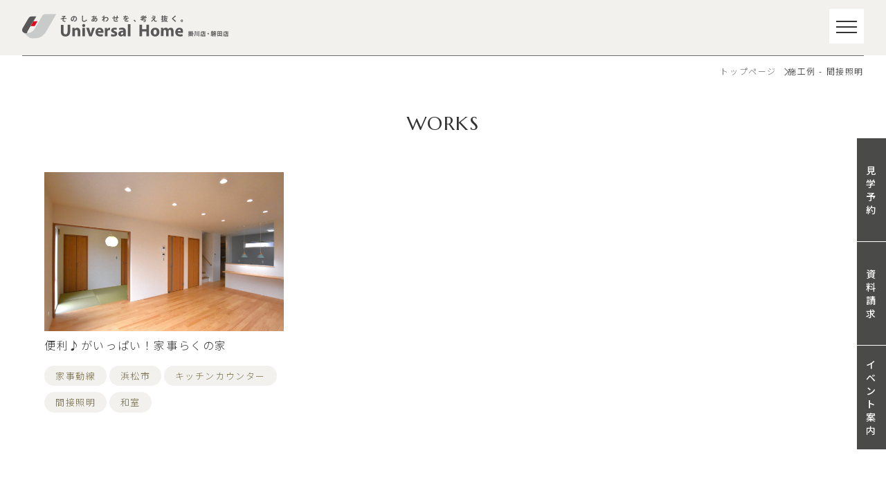

--- FILE ---
content_type: text/html; charset=UTF-8
request_url: https://uh-soken.jp/works-tag/%E9%96%93%E6%8E%A5%E7%85%A7%E6%98%8E/
body_size: 7216
content:
<!doctype html>
<html lang="ja">
<head>
    <!-- Google Tag Manager -->
    <script>(function(w,d,s,l,i){w[l]=w[l]||[];w[l].push({'gtm.start':
    new Date().getTime(),event:'gtm.js'});var f=d.getElementsByTagName(s)[0],
    j=d.createElement(s),dl=l!='dataLayer'?'&l='+l:'';j.async=true;j.src=
    'https://www.googletagmanager.com/gtm.js?id='+i+dl;f.parentNode.insertBefore(j,f);
    })(window,document,'script','dataLayer','GTM-PF3HRXT3');</script>
    <!-- End Google Tag Manager -->
	<meta charset="UTF-8">
	<meta name="viewport" content="width=device-width, initial-scale=1.0, maximum-scale=1.0, minimum-scale=1.0">
    <meta http-equiv="X-UA-Compatible" content="IE=edge"/>
	<meta name="ROBOTS" content="NOODP" />
	    <meta name="description" content="高品質な新築一戸建て注文住宅のハウスメーカー、ユニバーサルホームの掛川店・磐田店です。高い技術力、ご要望にお応えする提案力、納得の価格などにより、お客様の理想のマイホームづくりを支援します。">    <!-- description -->
	<link rel="icon" href="https://uh-soken.jp/X8ulV2rC/wp-content/themes/uh2023/images/common/favicon.ico">
    <link rel="icon" href="https://uh-soken.jp/X8ulV2rC/wp-content/themes/uh2023/images/common/favicon16×16.ico">
    <link rel="icon" href="https://uh-soken.jp/X8ulV2rC/wp-content/themes/uh2023/images/common/favicon32×32.ico">
    <link rel="apple-touch-icon" sizes="180x180" href="https://uh-soken.jp/X8ulV2rC/wp-content/themes/uh2023/images/common/apple-touch-icon.png">
	<link rel="shortcut icon" sizes="192x192" href="https://uh-soken.jp/X8ulV2rC/wp-content/themes/uh2023/images/common/android-chrome-192×192.png">
	<!-- favicon -->
	<script type="application/ld+json">
        {
            "@context" : "http://schema.org",
            "@type" : "Corporation",
            "name" : "ユニバーサルホーム掛川店",
            "url" : "https://uh-soken.jp/",
            "logo" : "https://uh-soken.jp/images/common/logo-soken.svg",
            "telephone" : "0537-29-6667",
            "address" : "{
                "@type" : "PostalAddress",
                "postalCode" : "436-0047",
                "addressRegion" : "静岡県",
                "addressLocality" : "掛川市長谷",
                "streetAddress" : "1-31-4"
            }"
        }
    </script>
	<title>間接照明 | 施工例 | ［公式］ユニバーサルホーム掛川店・磐田店</title>
<meta name='robots' content='max-image-preview:large' />
<link rel='dns-prefetch' href='//use.fontawesome.com' />
<link rel="alternate" type="application/rss+xml" title="［公式］ユニバーサルホーム掛川店・磐田店 &raquo; フィード" href="https://uh-soken.jp/feed/" />
<link rel="alternate" type="application/rss+xml" title="［公式］ユニバーサルホーム掛川店・磐田店 &raquo; コメントフィード" href="https://uh-soken.jp/comments/feed/" />
<link rel="alternate" type="application/rss+xml" title="［公式］ユニバーサルホーム掛川店・磐田店 &raquo; 間接照明 タグの追加 のフィード" href="https://uh-soken.jp/works-tag/%e9%96%93%e6%8e%a5%e7%85%a7%e6%98%8e/feed/" />
<link rel='stylesheet' id='sbi_styles-css' href='https://uh-soken.jp/X8ulV2rC/wp-content/plugins/instagram-feed/css/sbi-styles.min.css?ver=6.6.1' media='all' />
<link rel='stylesheet' id='wp-block-library-css' href='https://uh-soken.jp/X8ulV2rC/wp-includes/css/dist/block-library/style.min.css?ver=6.2.8' media='all' />
<link rel='stylesheet' id='classic-theme-styles-css' href='https://uh-soken.jp/X8ulV2rC/wp-includes/css/classic-themes.min.css?ver=6.2.8' media='all' />
<style id='global-styles-inline-css'>
body{--wp--preset--color--black: #000000;--wp--preset--color--cyan-bluish-gray: #abb8c3;--wp--preset--color--white: #ffffff;--wp--preset--color--pale-pink: #f78da7;--wp--preset--color--vivid-red: #cf2e2e;--wp--preset--color--luminous-vivid-orange: #ff6900;--wp--preset--color--luminous-vivid-amber: #fcb900;--wp--preset--color--light-green-cyan: #7bdcb5;--wp--preset--color--vivid-green-cyan: #00d084;--wp--preset--color--pale-cyan-blue: #8ed1fc;--wp--preset--color--vivid-cyan-blue: #0693e3;--wp--preset--color--vivid-purple: #9b51e0;--wp--preset--gradient--vivid-cyan-blue-to-vivid-purple: linear-gradient(135deg,rgba(6,147,227,1) 0%,rgb(155,81,224) 100%);--wp--preset--gradient--light-green-cyan-to-vivid-green-cyan: linear-gradient(135deg,rgb(122,220,180) 0%,rgb(0,208,130) 100%);--wp--preset--gradient--luminous-vivid-amber-to-luminous-vivid-orange: linear-gradient(135deg,rgba(252,185,0,1) 0%,rgba(255,105,0,1) 100%);--wp--preset--gradient--luminous-vivid-orange-to-vivid-red: linear-gradient(135deg,rgba(255,105,0,1) 0%,rgb(207,46,46) 100%);--wp--preset--gradient--very-light-gray-to-cyan-bluish-gray: linear-gradient(135deg,rgb(238,238,238) 0%,rgb(169,184,195) 100%);--wp--preset--gradient--cool-to-warm-spectrum: linear-gradient(135deg,rgb(74,234,220) 0%,rgb(151,120,209) 20%,rgb(207,42,186) 40%,rgb(238,44,130) 60%,rgb(251,105,98) 80%,rgb(254,248,76) 100%);--wp--preset--gradient--blush-light-purple: linear-gradient(135deg,rgb(255,206,236) 0%,rgb(152,150,240) 100%);--wp--preset--gradient--blush-bordeaux: linear-gradient(135deg,rgb(254,205,165) 0%,rgb(254,45,45) 50%,rgb(107,0,62) 100%);--wp--preset--gradient--luminous-dusk: linear-gradient(135deg,rgb(255,203,112) 0%,rgb(199,81,192) 50%,rgb(65,88,208) 100%);--wp--preset--gradient--pale-ocean: linear-gradient(135deg,rgb(255,245,203) 0%,rgb(182,227,212) 50%,rgb(51,167,181) 100%);--wp--preset--gradient--electric-grass: linear-gradient(135deg,rgb(202,248,128) 0%,rgb(113,206,126) 100%);--wp--preset--gradient--midnight: linear-gradient(135deg,rgb(2,3,129) 0%,rgb(40,116,252) 100%);--wp--preset--duotone--dark-grayscale: url('#wp-duotone-dark-grayscale');--wp--preset--duotone--grayscale: url('#wp-duotone-grayscale');--wp--preset--duotone--purple-yellow: url('#wp-duotone-purple-yellow');--wp--preset--duotone--blue-red: url('#wp-duotone-blue-red');--wp--preset--duotone--midnight: url('#wp-duotone-midnight');--wp--preset--duotone--magenta-yellow: url('#wp-duotone-magenta-yellow');--wp--preset--duotone--purple-green: url('#wp-duotone-purple-green');--wp--preset--duotone--blue-orange: url('#wp-duotone-blue-orange');--wp--preset--font-size--small: 13px;--wp--preset--font-size--medium: 20px;--wp--preset--font-size--large: 36px;--wp--preset--font-size--x-large: 42px;--wp--preset--spacing--20: 0.44rem;--wp--preset--spacing--30: 0.67rem;--wp--preset--spacing--40: 1rem;--wp--preset--spacing--50: 1.5rem;--wp--preset--spacing--60: 2.25rem;--wp--preset--spacing--70: 3.38rem;--wp--preset--spacing--80: 5.06rem;--wp--preset--shadow--natural: 6px 6px 9px rgba(0, 0, 0, 0.2);--wp--preset--shadow--deep: 12px 12px 50px rgba(0, 0, 0, 0.4);--wp--preset--shadow--sharp: 6px 6px 0px rgba(0, 0, 0, 0.2);--wp--preset--shadow--outlined: 6px 6px 0px -3px rgba(255, 255, 255, 1), 6px 6px rgba(0, 0, 0, 1);--wp--preset--shadow--crisp: 6px 6px 0px rgba(0, 0, 0, 1);}:where(.is-layout-flex){gap: 0.5em;}body .is-layout-flow > .alignleft{float: left;margin-inline-start: 0;margin-inline-end: 2em;}body .is-layout-flow > .alignright{float: right;margin-inline-start: 2em;margin-inline-end: 0;}body .is-layout-flow > .aligncenter{margin-left: auto !important;margin-right: auto !important;}body .is-layout-constrained > .alignleft{float: left;margin-inline-start: 0;margin-inline-end: 2em;}body .is-layout-constrained > .alignright{float: right;margin-inline-start: 2em;margin-inline-end: 0;}body .is-layout-constrained > .aligncenter{margin-left: auto !important;margin-right: auto !important;}body .is-layout-constrained > :where(:not(.alignleft):not(.alignright):not(.alignfull)){max-width: var(--wp--style--global--content-size);margin-left: auto !important;margin-right: auto !important;}body .is-layout-constrained > .alignwide{max-width: var(--wp--style--global--wide-size);}body .is-layout-flex{display: flex;}body .is-layout-flex{flex-wrap: wrap;align-items: center;}body .is-layout-flex > *{margin: 0;}:where(.wp-block-columns.is-layout-flex){gap: 2em;}.has-black-color{color: var(--wp--preset--color--black) !important;}.has-cyan-bluish-gray-color{color: var(--wp--preset--color--cyan-bluish-gray) !important;}.has-white-color{color: var(--wp--preset--color--white) !important;}.has-pale-pink-color{color: var(--wp--preset--color--pale-pink) !important;}.has-vivid-red-color{color: var(--wp--preset--color--vivid-red) !important;}.has-luminous-vivid-orange-color{color: var(--wp--preset--color--luminous-vivid-orange) !important;}.has-luminous-vivid-amber-color{color: var(--wp--preset--color--luminous-vivid-amber) !important;}.has-light-green-cyan-color{color: var(--wp--preset--color--light-green-cyan) !important;}.has-vivid-green-cyan-color{color: var(--wp--preset--color--vivid-green-cyan) !important;}.has-pale-cyan-blue-color{color: var(--wp--preset--color--pale-cyan-blue) !important;}.has-vivid-cyan-blue-color{color: var(--wp--preset--color--vivid-cyan-blue) !important;}.has-vivid-purple-color{color: var(--wp--preset--color--vivid-purple) !important;}.has-black-background-color{background-color: var(--wp--preset--color--black) !important;}.has-cyan-bluish-gray-background-color{background-color: var(--wp--preset--color--cyan-bluish-gray) !important;}.has-white-background-color{background-color: var(--wp--preset--color--white) !important;}.has-pale-pink-background-color{background-color: var(--wp--preset--color--pale-pink) !important;}.has-vivid-red-background-color{background-color: var(--wp--preset--color--vivid-red) !important;}.has-luminous-vivid-orange-background-color{background-color: var(--wp--preset--color--luminous-vivid-orange) !important;}.has-luminous-vivid-amber-background-color{background-color: var(--wp--preset--color--luminous-vivid-amber) !important;}.has-light-green-cyan-background-color{background-color: var(--wp--preset--color--light-green-cyan) !important;}.has-vivid-green-cyan-background-color{background-color: var(--wp--preset--color--vivid-green-cyan) !important;}.has-pale-cyan-blue-background-color{background-color: var(--wp--preset--color--pale-cyan-blue) !important;}.has-vivid-cyan-blue-background-color{background-color: var(--wp--preset--color--vivid-cyan-blue) !important;}.has-vivid-purple-background-color{background-color: var(--wp--preset--color--vivid-purple) !important;}.has-black-border-color{border-color: var(--wp--preset--color--black) !important;}.has-cyan-bluish-gray-border-color{border-color: var(--wp--preset--color--cyan-bluish-gray) !important;}.has-white-border-color{border-color: var(--wp--preset--color--white) !important;}.has-pale-pink-border-color{border-color: var(--wp--preset--color--pale-pink) !important;}.has-vivid-red-border-color{border-color: var(--wp--preset--color--vivid-red) !important;}.has-luminous-vivid-orange-border-color{border-color: var(--wp--preset--color--luminous-vivid-orange) !important;}.has-luminous-vivid-amber-border-color{border-color: var(--wp--preset--color--luminous-vivid-amber) !important;}.has-light-green-cyan-border-color{border-color: var(--wp--preset--color--light-green-cyan) !important;}.has-vivid-green-cyan-border-color{border-color: var(--wp--preset--color--vivid-green-cyan) !important;}.has-pale-cyan-blue-border-color{border-color: var(--wp--preset--color--pale-cyan-blue) !important;}.has-vivid-cyan-blue-border-color{border-color: var(--wp--preset--color--vivid-cyan-blue) !important;}.has-vivid-purple-border-color{border-color: var(--wp--preset--color--vivid-purple) !important;}.has-vivid-cyan-blue-to-vivid-purple-gradient-background{background: var(--wp--preset--gradient--vivid-cyan-blue-to-vivid-purple) !important;}.has-light-green-cyan-to-vivid-green-cyan-gradient-background{background: var(--wp--preset--gradient--light-green-cyan-to-vivid-green-cyan) !important;}.has-luminous-vivid-amber-to-luminous-vivid-orange-gradient-background{background: var(--wp--preset--gradient--luminous-vivid-amber-to-luminous-vivid-orange) !important;}.has-luminous-vivid-orange-to-vivid-red-gradient-background{background: var(--wp--preset--gradient--luminous-vivid-orange-to-vivid-red) !important;}.has-very-light-gray-to-cyan-bluish-gray-gradient-background{background: var(--wp--preset--gradient--very-light-gray-to-cyan-bluish-gray) !important;}.has-cool-to-warm-spectrum-gradient-background{background: var(--wp--preset--gradient--cool-to-warm-spectrum) !important;}.has-blush-light-purple-gradient-background{background: var(--wp--preset--gradient--blush-light-purple) !important;}.has-blush-bordeaux-gradient-background{background: var(--wp--preset--gradient--blush-bordeaux) !important;}.has-luminous-dusk-gradient-background{background: var(--wp--preset--gradient--luminous-dusk) !important;}.has-pale-ocean-gradient-background{background: var(--wp--preset--gradient--pale-ocean) !important;}.has-electric-grass-gradient-background{background: var(--wp--preset--gradient--electric-grass) !important;}.has-midnight-gradient-background{background: var(--wp--preset--gradient--midnight) !important;}.has-small-font-size{font-size: var(--wp--preset--font-size--small) !important;}.has-medium-font-size{font-size: var(--wp--preset--font-size--medium) !important;}.has-large-font-size{font-size: var(--wp--preset--font-size--large) !important;}.has-x-large-font-size{font-size: var(--wp--preset--font-size--x-large) !important;}
.wp-block-navigation a:where(:not(.wp-element-button)){color: inherit;}
:where(.wp-block-columns.is-layout-flex){gap: 2em;}
.wp-block-pullquote{font-size: 1.5em;line-height: 1.6;}
</style>
<link rel='stylesheet' id='wpvrfontawesome-css' href='https://use.fontawesome.com/releases/v5.7.2/css/all.css?ver=8.3.19' media='all' />
<link rel='stylesheet' id='panellium-css-css' href='https://uh-soken.jp/X8ulV2rC/wp-content/plugins/wpvr/public/lib/pannellum/src/css/pannellum.css?ver=1' media='all' />
<link rel='stylesheet' id='videojs-css-css' href='https://uh-soken.jp/X8ulV2rC/wp-content/plugins/wpvr/public/lib/pannellum/src/css/video-js.css?ver=1' media='all' />
<link rel='stylesheet' id='videojs-vr-css-css' href='https://uh-soken.jp/X8ulV2rC/wp-content/plugins/wpvr/public/lib/videojs-vr/videojs-vr.css?ver=1' media='all' />
<link rel='stylesheet' id='owl-css-css' href='https://uh-soken.jp/X8ulV2rC/wp-content/plugins/wpvr/public/css/owl.carousel.css?ver=8.3.19' media='all' />
<link rel='stylesheet' id='wpvr-css' href='https://uh-soken.jp/X8ulV2rC/wp-content/plugins/wpvr/public/css/wpvr-public.css?ver=8.3.19' media='all' />
<link rel='stylesheet' id='stylesheet-css' href='https://uh-soken.jp/X8ulV2rC/wp-content/themes/uh2023/css/style.min.css?ver=6.2.8' media='all' />
<script src='https://uh-soken.jp/X8ulV2rC/wp-content/plugins/wpvr/public/lib/pannellum/src/js/pannellum.js?ver=1' id='panellium-js-js'></script>
<script src='https://uh-soken.jp/X8ulV2rC/wp-content/plugins/wpvr/public/lib/pannellum/src/js/libpannellum.js?ver=1' id='panelliumlib-js-js'></script>
<script src='https://uh-soken.jp/X8ulV2rC/wp-content/plugins/wpvr/public/js/video.js?ver=1' id='videojs-js-js'></script>
<script src='https://uh-soken.jp/X8ulV2rC/wp-content/plugins/wpvr/public/lib/videojs-vr/videojs-vr.js?ver=1' id='videojsvr-js-js'></script>
<script src='https://uh-soken.jp/X8ulV2rC/wp-content/plugins/wpvr/public/lib/pannellum/src/js/videojs-pannellum-plugin.js?ver=1' id='panelliumvid-js-js'></script>
<script src='https://uh-soken.jp/X8ulV2rC/wp-includes/js/jquery/jquery.min.js?ver=3.6.4' id='jquery-core-js'></script>
<script src='https://uh-soken.jp/X8ulV2rC/wp-includes/js/jquery/jquery-migrate.min.js?ver=3.4.0' id='jquery-migrate-js'></script>
<script src='https://uh-soken.jp/X8ulV2rC/wp-content/plugins/wpvr/public/js/owl.carousel.js?ver=6.2.8' id='owl-js-js'></script>
<script src='https://uh-soken.jp/X8ulV2rC/wp-content/plugins/wpvr/public/js/jquery.cookie.js?ver=1' id='jquery_cookie-js'></script>
<link rel="canonical" href="https://uh-soken.jp">
<meta property="og:title" content="便利♪がいっぱい！家事らくの家[公式］ユニバーサルホーム掛川店・磐田店" />
<meta property="og:description" content="便利♪がいっぱい！家事らくの家" />
<meta property="og:type" content="article" />
<meta property="og:url" content="https://uh-soken.jp/works/%e4%be%bf%e5%88%a9%e2%99%aa%e3%81%8c%e3%81%84%e3%81%a3%e3%81%b1%e3%81%84%ef%bc%81%e5%ae%b6%e4%ba%8b%e3%82%89%e3%81%8f%e3%81%ae%e5%ae%b6/" />
<meta property="og:image" content="https://uh-soken.jp/X8ulV2rC/wp-content/themes/uh2023/images/common/opg-img.jpg" />
<meta property="og:site_name" content="［公式］ユニバーサルホーム掛川店・磐田店" />
</head>

<body>
    <!-- Google Tag Manager (noscript) -->
    <noscript><iframe src="https://www.googletagmanager.com/ns.html?id=GTM-PF3HRXT3"
    height="0" width="0" style="display:none;visibility:hidden"></iframe></noscript>
    <!-- End Google Tag Manager (noscript) -->
    <div class="l-overflow">
	                    <header class="l-header has__bg">
                <div class="l-inner__flex">
            <h1 class="l-header__logo"><a href="https://uh-soken.jp/"><img src="https://uh-soken.jp/X8ulV2rC/wp-content/themes/uh2023/images/common/logo-soken.svg" alt=""/></a></h1>
            <div class="l-header-right">
                <nav id="js-global-menu" class="global__menu">
                    <h1 class="l-header__logo inner__logo"><a href="https://uh-soken.jp/"><img src="https://uh-soken.jp/X8ulV2rC/wp-content/themes/uh2023/images/common/logo-soken.svg" alt=""/></a></h1>
                    <div class="latest-event">
                        <p class="header">最新のイベント</p>
                                                                        <a href="https://uh-soken.jp/events/%e3%80%901-24%ef%bc%88%e5%9c%9f%ef%bc%8925%ef%bc%88%e6%97%a5%ef%bc%89%e3%80%91open%e3%82%a4%e3%83%99%e3%83%b3%e3%83%88%e7%ac%ac2%e5%bc%be%f0%9f%8e%8a%e3%80%90%e7%a3%90%e7%94%b0%e5%b8%82%e4%b8%ad/" class="l-inner__flex align-start">
                                                        <p class="thumbnail"><img src="https://uh-soken.jp/X8ulV2rC/wp-content/uploads/2026/01/20260124-4.jpg" alt=""></p>
                                                        <h3 class="title">【1/24（土）25（日）】OPENイベント第2弾🎊【磐田市中泉まちかどモデルハウス】</h3>
                        </a>
                                            </div>
                    <ul class="main-menu">
                        <li><a href="https://uh-soken.jp/reason">選ばれる理由</a></li>
                        <li><a href="https://uh-soken.jp/concept_plan">コンセプトプラン</a></li>
                        <li><a href="https://uh-soken.jp/works">施工例</a></li>
                        <li><a href="https://uh-soken.jp/modelhouse">モデルハウス</a></li>
                        <li><a href="https://uh-soken.jp/technology">安心のテクノロジー</a></li>
                        <li><a href="https://uh-soken.jp/performance">住宅性能</a></li>
                        <ul class="sub-menu l-inner__flex flex-start">
                            <li><a href="https://uh-soken.jp/aboutus">会社案内</a></li>
                            <li><a href="https://uh-soken.jp/events">イベント</a></li>
                            <li><a href="https://uh-soken.jp/information">ニュース・インフォメーション</a></li>
                            <li><a href="https://uh-soken.jp/realestate">分譲住宅</a></li>
                            <li><a href="https://uh-soken.jp/faq">よくあるご質問</a></li>
                            <li><a href="https://uh-soken.jp/contact">お問い合わせ</a></li>
                            <li><a href="https://uh-soken.jp/privacy_policy">プライバシーポリシー</a></li>
                        </ul>
                        <li class="tel">
                            <a href="tel:0537-29-6667">0537-29-6667</a>
                            <span>受付時間：10:00 - 18:00</span>
                        </li>
                        <li class="insta"><a href="https://www.instagram.com/soken.madoka/"><img src="https://uh-soken.jp/X8ulV2rC/wp-content/themes/uh2023/images/common/icon-insta.svg" alt="">soken.madoka</a></li>
                        <li class="insta"><a href="https://www.instagram.com/yuniba_kake_hama_/"><img src="https://uh-soken.jp/X8ulV2rC/wp-content/themes/uh2023/images/common/icon-insta.svg" alt="">yuniba_kake_hama_</a></li>
                    </ul>
                </nav>
                <a id="js-menu-toggle" class="hamburger__menu">
                    <span></span>
                    <span></span>
                    <span></span>
                </a>
            </div>
        </div>
    </header><main>
    <nav class="p-breadcrumbs">
        <ul itemscope itemtype="https://schema.org/BreadcrumbList" class="l-inner__flex">
            <li itemprop="itemListElement" itemscope itemtype="https://schema.org/ListItem"><a href="https://uh-soken.jp/" itemprop="item"><span itemprop="name">トップページ</span></a><meta itemprop="position" content="1" /></li>
            <li>施工例 - 間接照明</li>
        </ul>
    </nav>
    <!-- breadcrumbs -->
    <section class="pg-c-header">
        <h1 class="c-section__title font-jp">WORKS</h1>
    </section>
    <!-- header -->
    <section class="pg-works-list">
                <div class="l-inner__flex l-container">
                        <div class="p-card">
                <a class="p-card__thumbnail" href="https://uh-soken.jp/works/%e4%be%bf%e5%88%a9%e2%99%aa%e3%81%8c%e3%81%84%e3%81%a3%e3%81%b1%e3%81%84%ef%bc%81%e5%ae%b6%e4%ba%8b%e3%82%89%e3%81%8f%e3%81%ae%e5%ae%b6/">
                                        <img src="https://uh-soken.jp/X8ulV2rC/wp-content/uploads/2022/06/DSC_0163_DxOVP2-1-scaled.jpg" alt=""></a>
                                    <h4 class="p-card__title">便利♪がいっぱい！家事らくの家</h4>
                <ul class="p-card__tag-list">
                    <li class="c-tag"><a href="https://uh-soken.jp/works-tag/%e5%ae%b6%e4%ba%8b%e5%8b%95%e7%b7%9a/" class="advice__tag tag01">家事動線</a></li><li class="c-tag"><a href="https://uh-soken.jp/works-tag/%e6%b5%9c%e6%9d%be%e5%b8%82/" class="advice__tag tag01">浜松市</a></li><li class="c-tag"><a href="https://uh-soken.jp/works-tag/%e3%82%ad%e3%83%83%e3%83%81%e3%83%b3%e3%82%ab%e3%82%a6%e3%83%b3%e3%82%bf%e3%83%bc/" class="advice__tag tag01">キッチンカウンター</a></li><li class="c-tag"><a href="https://uh-soken.jp/works-tag/%e9%96%93%e6%8e%a5%e7%85%a7%e6%98%8e/" class="advice__tag tag01">間接照明</a></li><li class="c-tag"><a href="https://uh-soken.jp/works-tag/%e5%92%8c%e5%ae%a4/" class="advice__tag tag01">和室</a></li>                </ul>
            </div>
                    </div>
    </section>
    <!-- work list -->
</main>

<div class="l-float-menu l-inner__flex">
        <a href="https://uh-soken.jp/contact?contact=purpose01">見学予約</a>
        <a href="https://uh-soken.jp/contact?contact=purpose02">資料請求</a>
        <a href="https://uh-soken.jp/events">イベント案内</a>
    </div>
    <footer id="js-footer" class="l-footer">
        
        <div class="footer_cb_inner">
            <div class="footer_cb_wrap">
                <div class="contact__wrap">
                    <h2 class="c-section__title">Contact<span class="font-jp">お問い合わせ</span></h2>
                    <div class="l-inner__flex">
                        <div class="tel">
                            <a href="tel:0537-29-6667">0537-29-6667</a>
                            <p>受付時間：10:00 - 18:00</p>
                        </div>
                        <a href="https://uh-soken.jp/contact" class="c-button"><span>お問い合わせ</span></a>
                    </div>
                </div>

                <div class="banner_wrap">
                    <a href="https://uh-soken.jp/contact/?contact=purpose01">
                    <div class="banner_wrap_inner">
                        <img class="pc_banner" src="https://uh-soken.jp/X8ulV2rC/wp-content/themes/uh2023/images/common/present_banner_text.png" alt="見学予約で2,000円分クーポンプレゼント">
                        <img class="sp_banner" src="https://uh-soken.jp/X8ulV2rC/wp-content/themes/uh2023/images/common/present_banner_text_sp.png" alt="見学予約で2,000円分クーポンプレゼント">
                    </div>
                    </a>
                </div>
            </div>
        </div>


        <div class="l-inner__flex">
            <div class="flex__left">
                <p class="logo"><img src="https://uh-soken.jp/X8ulV2rC/wp-content/themes/uh2023/images/common/logo-white.svg" alt=""></p>
                <div class="info">
                    <p class="name">掛川店</p>
                    <address>〒436-0047 静岡県掛川市長谷1-31-4</address>
                    <p class="tel">TEL 0537-29-6667 <br class="sp">FAX 0537-29-6668</p>
                </div>
                <div class="info">
                    <p class="name">磐田店</p>
                    <address>〒438-0074 静岡県磐田市二之宮629番1</address>
                    <p class="tel">TEL 0120-789-767</p>
                </div>
                <div class="insta">
                    <a href="https://www.instagram.com/madori_yuniba_kh/" class="insta-link"><img src="https://uh-soken.jp/X8ulV2rC/wp-content/themes/uh2023/images/common/icon-insta-white.svg" alt="">madori_yuniba_kh</a>
                    <a href="https://www.instagram.com/yuniba_kake_hama_/" class="insta-link"><img src="https://uh-soken.jp/X8ulV2rC/wp-content/themes/uh2023/images/common/icon-insta-white.svg" alt="">yuniba_kake_hama_</a>
                </div>
            </div>
            <nav class="flex__right">
                <ul class="l-inner__flex">
                    <li class="parent">
                        <a href="https://uh-soken.jp/reason">選ばれる理由</a>
                        <ul class="child">
                            <li><a href="https://uh-soken.jp/reason/heat_system">- 地熱床システム</a></li>
                            <li><a href="https://uh-soken.jp/reason/heating_floor">- 地熱床暖房</a></li>
                            <li><a href="https://www.universalhome.co.jp//lifestyle/">- 提案力</a></li>
                            <li><a href="https://www.universalhome.co.jp/technology/alc/">- 高性能外壁材ALC</a></li>
                            <li><a href="https://uh-soken.jp/reason/price">- 納得の価格</a></li>
                        </ul>
                    </li>
                    <li class="parent">
                        <a href="https://uh-soken.jp/concept_plan">コンセプトプラン</a>
                    </li>
                    <li class="parent size-sm"><a href="https://uh-soken.jp/works">施工例</a></li>
                    <li class="parent">
                        <a href="https://uh-soken.jp/modelhouse">モデルハウス</a>
                        <ul class="child">
                            <li><a href="https://uh-soken.jp/modelhouse/loopeos">- 掛川店 2階建</a></li>
                            <li><a href="https://uh-soken.jp/modelhouse/alphavita">- 掛川店 平屋</a></li>
                            <li><a href="https://uh-soken.jp/modelhouse/domarche">- ドマーチェ</a></li>
                        </ul>
                    </li>
                    <li class="parent">
                        <a href="https://uh-soken.jp/technology">安心のテクノロジー</a>
                        <ul class="child">
                            <li><a href="https://uh-soken.jp/reason/heat_system">- 地熱床システム</a></li>
                            <li><a href="https://uh-soken.jp/reason/heating_floor">- 地熱床暖房</a></li>
                            <li><a href="https://www.universalhome.co.jp/technology/alc/">- 高性能外壁材ALC</a></li>
                            <li><a href="https://www.universalhome.co.jp/technology/urethane_foam/">- 発泡ウレタンフォーム</a></li>
                            <li><a href="https://www.universalhome.co.jp/technology/low_e/">- LowーE複層ガラス樹脂サッシ</a></li>
                            <li><a href="https://www.universalhome.co.jp/technology/hyperframe/">- ハイパーフレーム構法（推奨仕様）</a></li>
                        </ul>
                    </li>
                    <li class="parent size-sm"><a href="https://uh-soken.jp/performance">住宅性能</a></li>
                    <li class="parent">
                        <ul class="child">
                            <li><a href="https://uh-soken.jp/aboutus">会社案内</a></li>
                            <li><a href="https://uh-soken.jp/events">イベント</a></li>
                            <li><a href="https://uh-soken.jp/information">ニュース・インフォメーション</a></li>
                            <li><a href="https://uh-soken.jp/realestate">分譲住宅</a></li>
                            <li><a href="https://uh-soken.jp/faq">よくあるご質問</a></li>
                            <li><a href="https://uh-soken.jp/contact">お問い合わせ</a></li>
                            <li><a href="https://uh-soken.jp/privacy_policy">プライバシーポリシー</a></li>
                            <li><a href="https://uh-soken.jp/customer">カスタマーハラスメントに対する基本方針</a></li>
                        </ul>
                    </li>
                </ul>
            </nav>
        </div>
        <p class="copyright"><small>&copy; SOKEN CO.,LTD.</small></p>
    </footer>
    <!-- Instagram Feed JS -->
<script type="text/javascript">
var sbiajaxurl = "https://uh-soken.jp/X8ulV2rC/wp-admin/admin-ajax.php";
</script>
<script id='wpvr-js-extra'>
var wpvr_public = {"notice_active":"false","notice":"Flip the phone to landscape mode for a better experience of the tour."};
</script>
<script src='https://uh-soken.jp/X8ulV2rC/wp-content/plugins/wpvr/public/js/wpvr-public.js?ver=8.3.19' id='wpvr-js'></script>
<script src='https://uh-soken.jp/X8ulV2rC/wp-content/themes/uh2023/js/script.min.js' id='script-js'></script>
<!-- KASIKA TRACKING CODE -->
<script type="text/javascript" src="//panda.kasika.io/tag-manager/?pid=3C7BD574219C22E726E590A2416974D1"></script>
<!-- KASIKA TRACKING CODE -->
</div>

    <!-- slick_slider -->
    <link rel="stylesheet" type="text/css" href="//cdn.jsdelivr.net/npm/slick-carousel@1.8.1/slick/slick.css"/>
    <link rel="stylesheet" type="text/css" href="//cdn.jsdelivr.net/npm/slick-carousel@1.8.1/slick/slick-theme.css"/>

    <!-- jquery -->
    <script type="text/javascript" src="//cdnjs.cloudflare.com/ajax/libs/jquery/3.6.0/jquery.min.js"></script>
    <script type="text/javascript" src="//cdnjs.cloudflare.com/ajax/libs/jquery-migrate/3.3.2/jquery-migrate.min.js"></script>

    <!-- slick_slider -->
    <script type="text/javascript" src="//cdn.jsdelivr.net/npm/slick-carousel@1.8.1/slick/slick.min.js"></script>
    <script type="text/javascript" src="https://uh-soken.jp/X8ulV2rC/wp-content/themes/uh2023/js/slider.min.js"></script>
</body>
</html>


--- FILE ---
content_type: text/css
request_url: https://uh-soken.jp/X8ulV2rC/wp-content/themes/uh2023/css/style.min.css?ver=6.2.8
body_size: 62287
content:
@import"https://fonts.googleapis.com/css2?family=Marcellus&family=Noto+Sans+JP:wght@300;400;500&family=Noto+Serif+JP&display=swap";@import"https://fonts.googleapis.com/icon?family=Material+Icons%7CMaterial+Icons+Outlined";html,body,div,span,applet,object,iframe,h1,h2,h3,h4,h5,h6,p,blockquote,pre,a,abbr,acronym,address,big,cite,code,del,dfn,em,img,ins,kbd,q,s,samp,small,strike,strong,sub,sup,tt,var,b,u,i,center,dl,dt,dd,ol,ul,li,fieldset,form,label,legend,table,caption,tbody,tfoot,thead,tr,th,td,article,aside,canvas,details,embed,figure,figcaption,footer,header,hgroup,menu,nav,output,ruby,section,summary,time,mark,audio,video{margin:0;padding:0;border:0;font-size:100%;font:inherit;vertical-align:baseline}article,aside,details,figcaption,figure,footer,header,hgroup,menu,nav,section{display:block}body{line-height:1}ol,ul{list-style:none}blockquote,q{quotes:none}blockquote:before,blockquote:after{content:"";content:none}q:before,q:after{content:"";content:none}table{border-collapse:collapse;border-spacing:0}*,*:after,*:before{-webkit-box-sizing:border-box;box-sizing:border-box}*{margin:0;padding:0;outline:none}*,*:before,*:after{-webkit-box-sizing:border-box;box-sizing:border-box;list-style:none;min-width:0;min-height:0;margin:0;padding:0}html{-webkit-box-sizing:border-box;box-sizing:border-box}body{-webkit-font-smoothing:subpixel-antialiased;-moz-osx-font-smoothing:auto;-webkit-text-size-adjust:100%;width:100%;background-color:#fff;color:#333;font-family:"Noto Sans JP",sans-serif;line-height:1.8;letter-spacing:.1rem;font-weight:400;text-align:center;margin:0}main{margin-top:80px;padding-bottom:1rem}@media screen and (max-width: 480px){main{margin-top:60px}}main.has__bg{position:relative}main.has__bg::before{content:"";display:inline-block;position:absolute;top:0;left:0;width:100%;height:50vh;background:#f2f1ed;z-index:-1}main.has__bg.h-lg::before{height:70vh}main.bg-fill{background-color:#f2f1ed}main.mgt{margin-top:51px}a{color:#333;text-decoration:none;cursor:pointer}a:hover{text-decoration:none}img{width:100%;height:auto;vertical-align:bottom;-o-object-fit:cover;object-fit:cover}.material-icon::before{content:attr(data-icon);font-family:"Material Icons";font-weight:normal;font-style:normal;display:inline-block;line-height:1;text-transform:none;letter-spacing:normal;word-wrap:normal;white-space:nowrap;direction:ltr;-webkit-font-smoothing:antialiased;text-rendering:optimizeLegibility;-moz-osx-font-smoothing:grayscale;-webkit-font-feature-settings:"liga";font-feature-settings:"liga"}.br-pc{display:block}@media screen and (max-width: 869px){.br-pc{display:none}}.br-tb-only{display:none}@media screen and (max-width: 869px){.br-tb-only{display:block}}@media screen and (max-width: 480px){.br-tb-only{display:none}}.br-tb{display:none}@media screen and (max-width: 869px){.br-tb{display:block}}.br-sp{display:none}@media screen and (max-width: 480px){.br-sp{display:block}}.mb_0{margin-bottom:0}.l-header{position:fixed;top:0;left:0;width:100%;height:80px;background-color:#fff;padding:.5rem 2.5%;z-index:999}@media screen and (max-width: 480px){.l-header{position:absolute;height:60px}}.l-header.has__bg{background-color:#f2f1ed}.l-header__logo{position:relative;display:grid;place-content:center;width:min(80%,300px);height:100%}.l-header__logo.inner__logo{display:none}@media screen and (max-width: 480px){.l-header__logo.inner__logo{display:block;position:absolute;top:10px;left:5%;width:70%;height:auto}}.l-header-right{width:70%;height:60px;display:-webkit-box;display:-ms-flexbox;display:flex;-webkit-box-pack:end;-ms-flex-pack:end;justify-content:flex-end;-webkit-box-align:center;-ms-flex-align:center;align-items:center}@media screen and (max-width: 1320px){.l-header-right{width:auto}}@media screen and (max-width: 480px){.l-header-right{position:fixed;top:0;right:0;height:auto}}.l-header .global__menu{-webkit-transition:right .3s ease-in;transition:right .3s ease-in}@media screen and (max-width: 1320px){.l-header .global__menu{position:fixed;top:80px;right:-100%;width:50%;height:100vh;background-color:#f2f1ed;padding:80px 0 4rem;overflow:auto}}@media screen and (max-width: 869px){.l-header .global__menu{width:100%}}@media screen and (max-width: 480px){.l-header .global__menu{top:0;padding-top:70px}}.l-header .global__menu .main-menu{display:-webkit-box;display:-ms-flexbox;display:flex;-webkit-box-pack:end;-ms-flex-pack:end;justify-content:flex-end;-webkit-box-align:center;-ms-flex-align:center;align-items:center}@media screen and (max-width: 1320px){.l-header .global__menu .main-menu{-ms-flex-wrap:wrap;flex-wrap:wrap;-webkit-box-orient:vertical;-webkit-box-direction:normal;-ms-flex-direction:column;flex-direction:column;padding-bottom:4rem}}.l-header .global__menu .main-menu>li{position:relative;font-size:.875rem;font-weight:500;margin-right:24px}@media screen and (max-width: 1320px){.l-header .global__menu .main-menu>li{width:60%;font-size:1rem;text-align:left;margin:0 auto 2.5rem}}@media screen and (max-width: 480px){.l-header .global__menu .main-menu>li{width:85%}}@media screen and (max-width: 1320px){.l-header .global__menu .main-menu>li::before{content:"";display:inline-block;position:absolute;bottom:-8px;left:0;width:60%;border-top:3px solid #4a4a48}}.l-header .global__menu .main-menu>li::after{content:"";display:inline-block;position:absolute;bottom:0;left:0;width:0;border-top:1px solid #333;-webkit-animation:underlineOut .3s forwards;animation:underlineOut .3s forwards}@media screen and (max-width: 1320px){.l-header .global__menu .main-menu>li::after{width:100%;bottom:-8px;-webkit-animation:none;animation:none}}.l-header .global__menu .main-menu>li.tel{display:inline-block;text-align:center;margin:0 auto 1rem}.l-header .global__menu .main-menu>li.tel a{font-family:"Noto Serif JP",serif;font-size:1.25rem;pointer-events:none}@media screen and (max-width: 1320px){.l-header .global__menu .main-menu>li.tel a{font-size:1.5rem}}@media screen and (max-width: 869px){.l-header .global__menu .main-menu>li.tel a{pointer-events:all}}.l-header .global__menu .main-menu>li.tel a::before{content:"";display:inline-block;width:20px;height:20px;background:url("../images/common/icon-tel.png") no-repeat;background-size:cover;vertical-align:middle;margin-right:4px}.l-header .global__menu .main-menu>li.tel span{display:block;font-size:.625rem}@media screen and (max-width: 1320px){.l-header .global__menu .main-menu>li.tel span{font-size:.75rem}}.l-header .global__menu .main-menu>li.tel::before,.l-header .global__menu .main-menu>li.tel::after{display:none}.l-header .global__menu .main-menu>li.insta{width:200px;font-size:.875rem;margin:0 auto .5rem}.l-header .global__menu .main-menu>li.insta img{width:auto;vertical-align:sub;padding-right:.5rem}@media(any-hover: hover){.l-header .global__menu .main-menu>li.insta:hover{opacity:.8}}.l-header .global__menu .main-menu>li.insta::before,.l-header .global__menu .main-menu>li.insta::after{display:none}@media(any-hover: hover){.l-header .global__menu .main-menu>li:hover::after{-webkit-animation:underlineIn .3s forwards;animation:underlineIn .3s forwards}}@media screen and (any-hover: hover)and (max-width: 1320px){.l-header .global__menu .main-menu>li:hover::after{-webkit-animation:none;animation:none}}.l-header .global__menu .sub-menu{display:none;width:85%;gap:.5rem 1rem;margin:0 auto 1rem}@media screen and (max-width: 1320px){.l-header .global__menu .sub-menu{display:-webkit-box;display:-ms-flexbox;display:flex;width:60%}}@media screen and (max-width: 480px){.l-header .global__menu .sub-menu{width:85%}}.l-header .global__menu .sub-menu li{color:rgba(51,51,51,.7);font-size:.75rem;font-weight:300}.l-header .global__menu.open{right:0;-webkit-transition:right .3s ease-in;transition:right .3s ease-in}.l-header .hamburger__menu{display:none;position:relative;width:50px;height:50px;background-color:#fff;cursor:pointer}@media screen and (max-width: 1320px){.l-header .hamburger__menu{display:block}}@media screen and (max-width: 480px){.l-header .hamburger__menu{width:50px;height:50px}}.l-header .hamburger__menu span{position:absolute;left:50%;-webkit-transform:translateX(-50%);transform:translateX(-50%);width:30px;height:2px;background-color:#333;-webkit-transition:-webkit-transform .15s ease-in;transition:-webkit-transform .15s ease-in;transition:transform .15s ease-in;transition:transform .15s ease-in, -webkit-transform .15s ease-in}.l-header .hamburger__menu span:nth-of-type(1){top:17px}.l-header .hamburger__menu span:nth-of-type(2){top:25px}.l-header .hamburger__menu span:nth-of-type(3){top:33px}.l-header .hamburger__menu.open span{-webkit-transition:-webkit-transform .15s ease-in;transition:-webkit-transform .15s ease-in;transition:transform .15s ease-in;transition:transform .15s ease-in, -webkit-transform .15s ease-in}.l-header .hamburger__menu.open span:nth-child(1){top:30px;-webkit-transform:translateX(-50%) rotate(45deg);transform:translateX(-50%) rotate(45deg)}@media screen and (max-width: 480px){.l-header .hamburger__menu.open span:nth-child(1){top:25px}}.l-header .hamburger__menu.open span:nth-child(2){opacity:0}.l-header .hamburger__menu.open span:nth-child(3){top:30px;-webkit-transform:translateX(-50%) rotate(-45deg);transform:translateX(-50%) rotate(-45deg)}@media screen and (max-width: 480px){.l-header .hamburger__menu.open span:nth-child(3){top:25px}}.l-header .latest-event{display:none;width:85%;margin:0 auto 2rem}@media screen and (max-width: 480px){.l-header .latest-event{display:block}}.l-header .latest-event .l-inner__flex{-webkit-box-pack:justify;-ms-flex-pack:justify;justify-content:space-between}.l-header .latest-event .header{font-size:.875rem;font-weight:500;text-align:left;margin-bottom:.3rem}.l-header .latest-event .thumbnail{width:40%}.l-header .latest-event .title{width:55%;font-size:.75rem;text-align:left;line-height:1.4}.l-header .latest-event .note{font-size:.75rem;text-align:left}.l-header .insta{display:none}@media screen and (max-width: 1320px){.l-header .insta{display:block}}.l-header .insta-link{display:block;width:180px;font-size:.75rem;text-align:left;margin:1rem auto 0}.l-header .insta-link img{width:auto;vertical-align:sub;padding-right:.5rem}.l-header .insta-link:first-of-type{margin-bottom:.3rem}@media(any-hover: hover){.l-header .insta-link:hover{text-decoration:underline}}.l-footer{position:relative;background-color:#4a4a48;color:#fff;font-size:.75rem;padding:8rem 0 2rem 0;margin-top:15rem}@media screen and (max-width: 869px){.l-footer{padding:25rem 0 4rem 0}}.l-footer .l-inner__flex{width:95%;-webkit-box-align:start;-ms-flex-align:start;align-items:flex-start;margin:0 auto 3rem}.l-footer .flex__left{width:27%}@media screen and (max-width: 869px){.l-footer .flex__left{width:100%}}.l-footer .flex__left .logo{width:min(80%,300px);margin-bottom:1rem}@media screen and (max-width: 869px){.l-footer .flex__left .logo{margin:0 auto 1rem}}.l-footer .flex__left .info{font-weight:300;text-align:left;margin-bottom:1rem}@media screen and (max-width: 869px){.l-footer .flex__left .info{text-align:center}}.l-footer .flex__left .tel a{color:#fff}.l-footer .flex__left .insta-link{display:block;color:#fff;font-size:.75rem;text-align:left}@media screen and (max-width: 869px){.l-footer .flex__left .insta-link{width:167px;margin:0 auto}}.l-footer .flex__left .insta-link img{width:auto;vertical-align:sub;padding-right:.5rem}.l-footer .flex__left .insta-link:first-of-type{margin-bottom:.3rem}@media(any-hover: hover){.l-footer .flex__left .insta-link:hover{text-decoration:underline}}.l-footer .flex__right{width:70%;text-align:left}@media screen and (max-width: 869px){.l-footer .flex__right{display:none}}.l-footer .flex__right .l-inner__flex{-webkit-box-align:start;-ms-flex-align:start;align-items:flex-start}.l-footer .flex__right a{color:#fff}@media(any-hover: hover){.l-footer .flex__right a:hover{opacity:.8}}.l-footer .flex__right .parent{width:15%;font-weight:500}.l-footer .flex__right .parent.size-sm{width:8%}.l-footer .flex__right .child{font-weight:300}.l-footer .copyright{font-size:.75rem;font-weight:300;text-align:right;margin-right:2.5%}.l-footer .contact__wrap{width:min(100%,700px);background-color:#fff;color:#333;padding:1.5rem 3rem 2.5rem 3rem;-webkit-box-shadow:0px 0px 20px 0px rgba(0,0,0,.1);box-shadow:0px 0px 20px 0px rgba(0,0,0,.1)}@media screen and (max-width: 869px){.l-footer .contact__wrap{padding:1.5rem 1.5rem 2rem 1.5rem}}.l-footer .contact__wrap .l-inner__flex{-webkit-box-align:center;-ms-flex-align:center;align-items:center;margin:0 auto}.l-footer .contact__wrap .tel{width:48%}@media screen and (max-width: 1400px){.l-footer .contact__wrap .tel{width:100%;margin-bottom:10px}}@media screen and (max-width: 869px){.l-footer .contact__wrap .tel{width:100%;margin-bottom:2rem}}.l-footer .contact__wrap .tel a{font-family:"Noto Serif JP",serif;font-size:1.625rem;pointer-events:none}@media screen and (max-width: 869px){.l-footer .contact__wrap .tel a{pointer-events:all}}.l-footer .contact__wrap .tel a::before{content:"";display:inline-block;width:20px;height:20px;background:url("../images/common/icon-tel.png") no-repeat;background-size:cover;vertical-align:middle;margin-right:4px}.l-footer .contact__wrap .tel p{font-size:.75rem}@media screen and (max-width: 869px){.l-footer .contact__wrap .c-button{margin:0 auto}}.l-footer.has__bg::before{content:"";display:inline-block;position:absolute;top:-70%;left:0;width:100%;height:70vh;background-color:#f2f1ed;z-index:-1}@media screen and (max-width: 869px){.l-footer.has__bg::before{top:-50%}}.l-footer.non-display{padding:2rem 0;margin-top:0}@media screen and (max-width: 869px){.l-footer.non-display{padding:2rem 0 4rem}}.l-footer.non-display .contact__wrap{display:none}.l-footer .footer_cb_inner{width:65%;position:absolute;right:0;left:0;top:-35%;margin:0 auto}@media screen and (max-width: 1821px){.l-footer .footer_cb_inner{width:85%;top:-30%}}.l-footer .footer_cb_inner .footer_cb_wrap{display:grid;grid-template-columns:repeat(2, 1fr);gap:20px 20px}@media screen and (max-width: 869px){.l-footer .footer_cb_inner .footer_cb_wrap{grid-template-columns:repeat(1, 1fr)}}.l-footer .banner_wrap{width:min(100%,700px);background-color:#f2f1ed;color:#333;padding:10px;-webkit-box-shadow:0px 0px 20px 0px rgba(0,0,0,.1);box-shadow:0px 0px 20px 0px rgba(0,0,0,.1)}@media screen and (max-width: 869px){.l-footer .banner_wrap{height:300px}}.l-footer .banner_wrap .banner_wrap_inner{width:100%;height:100%;padding:1.5rem 3rem 2.5rem 3rem;border:dotted 1px #685151;position:relative;-webkit-transition:.3s;transition:.3s}@media screen and (max-width: 869px){.l-footer .banner_wrap .banner_wrap_inner{padding:1.5rem 1.5rem 2rem 1.5rem}}.l-footer .banner_wrap .banner_wrap_inner img{width:80%;height:auto;position:absolute;top:0;right:0;bottom:0;left:0;margin:auto}@media screen and (max-width: 1400px){.l-footer .banner_wrap .banner_wrap_inner img{width:50%}}@media screen and (max-width: 1200px){.l-footer .banner_wrap .banner_wrap_inner img{width:55%}}@media screen and (max-width: 1100px){.l-footer .banner_wrap .banner_wrap_inner img{width:60%}}@media screen and (max-width: 1000px){.l-footer .banner_wrap .banner_wrap_inner img{width:65%}}@media screen and (max-width: 900px){.l-footer .banner_wrap .banner_wrap_inner img{width:70%}}@media screen and (max-width: 869px){.l-footer .banner_wrap .banner_wrap_inner img{width:50%}}@media screen and (max-width: 650px){.l-footer .banner_wrap .banner_wrap_inner img{width:60%}}@media screen and (max-width: 500px){.l-footer .banner_wrap .banner_wrap_inner img{width:70%}}@media screen and (max-width: 480px){.l-footer .banner_wrap .banner_wrap_inner img{width:90%}}.l-footer .banner_wrap .banner_wrap_inner .pc_banner{display:inline-block}@media screen and (max-width: 1400px){.l-footer .banner_wrap .banner_wrap_inner .pc_banner{display:none}}.l-footer .banner_wrap .banner_wrap_inner .sp_banner{display:none}@media screen and (max-width: 1400px){.l-footer .banner_wrap .banner_wrap_inner .sp_banner{display:inline-block}}.l-footer .banner_wrap .banner_wrap_inner:hover{-webkit-transition:.3s;transition:.3s;opacity:.8}.l-footer.non-display .banner_wrap{display:none}.l-container{width:min(90%,1580px);margin:0 auto}@media screen and (max-width: 480px){.l-container{width:95%}}.l-container.sm{width:min(85%,1200px)}.l-inner__flex{display:-webkit-box;display:-ms-flexbox;display:flex;-webkit-box-pack:justify;-ms-flex-pack:justify;justify-content:space-between;-webkit-box-align:center;-ms-flex-align:center;align-items:center;-ms-flex-wrap:wrap;flex-wrap:wrap}.l-inner__flex.align-start{-webkit-box-align:start;-ms-flex-align:start;align-items:flex-start}.l-inner__flex.align-end{-webkit-box-align:end;-ms-flex-align:end;align-items:flex-end}.l-inner__flex.stretch{-webkit-box-align:stretch;-ms-flex-align:stretch;align-items:stretch}.l-inner__flex.flex-start{-webkit-box-pack:start;-ms-flex-pack:start;justify-content:flex-start}.l-inner__flex.flex-end{-webkit-box-pack:end;-ms-flex-pack:end;justify-content:flex-end}.l-inner__flex.flex-center{-webkit-box-pack:center;-ms-flex-pack:center;justify-content:center}.l-float-menu{position:fixed;top:200px;right:0;z-index:10;-webkit-box-orient:vertical;-webkit-box-direction:normal;-ms-flex-direction:column;flex-direction:column}@media screen and (max-width: 480px){.l-float-menu{width:100%;top:initial;bottom:0;-webkit-box-orient:initial;-webkit-box-direction:initial;-ms-flex-direction:initial;flex-direction:initial}}.l-float-menu a{display:grid;place-content:center;width:42px;height:150px;background-color:#4a4a48;color:#fff;font-size:clamp(.8125rem,2vw,.875rem);font-weight:500;line-height:1.4;padding:1rem .5rem;cursor:pointer}@media screen and (max-width: 480px){.l-float-menu a{display:inline-block;width:33.3333333333%;height:auto;padding:.8rem .5rem;border-top:1px solid #fff}}.l-float-menu a:not(:last-child){border-bottom:1px solid #fff}@media screen and (max-width: 480px){.l-float-menu a:not(:last-child){border-right:1px solid #fff;border-bottom:none}}@media(any-hover: hover){.l-float-menu a:hover{opacity:.9}}.l-grid{display:grid;grid-template-rows:auto 1fr auto;grid-template-columns:100%;min-height:100vh}.l-overflow{overflow-x:hidden}.c-section__title{font-family:"Marcellus",serif;font-size:1.75rem;line-height:1.6;margin-bottom:1.5rem}.c-section__title span{display:block;font-family:"Noto Sans JP",sans-serif;font-weight:300}.c-section__title span.font-jp{font-size:.75rem}.c-section__title span.font-sm{font-size:.875rem}.c-section__title.border span{margin-bottom:1.5rem}.c-section__title.border::after{content:"";display:block;width:60px;border-top:1px solid #333;margin:0 auto}.c-section__title.jp{font-family:"Noto Sans JP",sans-serif;line-height:1.4}.c-section__title.jp .spbr{display:inline-block;font-weight:400}.c-section__title.with-cursive{position:relative}.c-section__title.with-cursive .absolute-img{position:absolute;top:50%;left:50%;-webkit-transform:translate(-50%, -50%);transform:translate(-50%, -50%);width:auto;max-width:90%;z-index:-1}.c-button{position:relative;display:block;width:240px;border:1px solid #333;font-size:.875rem;font-weight:500;text-align:center;padding:.5rem;margin:0 auto;overflow:hidden;cursor:pointer;-webkit-transition-delay:.2s;transition-delay:.2s}.c-button span{position:relative;z-index:2}.c-button::before{content:"";display:inline-block;position:absolute;top:-50%;right:0;width:120%;height:200%;background:#4a4a48;-webkit-transform:translateX(-100%);transform:translateX(-100%);-webkit-transition:-webkit-transform .3s ease-in;transition:-webkit-transform .3s ease-in;transition:transform .3s ease-in;transition:transform .3s ease-in, -webkit-transform .3s ease-in}@media(any-hover: hover){.c-button:hover{color:#fff;-webkit-transition-delay:0;transition-delay:0}.c-button:hover::before{-webkit-transform:translateX(10%);transform:translateX(10%)}}.c-button.fill{background-color:#4a4a48}.c-button.fill span{color:#fff}.c-button.fill::before{background:#fff}@media(any-hover: hover){.c-button.fill:hover span{color:#333;-webkit-transition-delay:0;transition-delay:0}.c-button.fill:hover::before{-webkit-transform:translateX(10%);transform:translateX(10%)}}.c-tag{display:inline-block;background-color:#f2f1ed;border-radius:30px;padding:.2rem 1rem;margin:0 .2rem .5rem 0}.c-tag a{position:relative;display:block;color:#7b714c;font-size:clamp(.75rem,2vw,.8125rem);font-weight:300}.c-tag.white{background-color:#fff}.p-breadcrumbs{width:95%;border-top:1px solid #6b6b6b;color:#333;font-size:.75rem;font-weight:300;line-height:1;padding-top:1rem;margin:0 auto 3rem}@media screen and (max-width: 480px){.p-breadcrumbs{line-height:1.6;text-align:left}}.p-breadcrumbs a{color:#666}.p-breadcrumbs a::after{content:"";display:inline-block;width:8px;height:8px;border-top:1px solid #666;border-right:1px solid #666;-webkit-transform:rotate(45deg);transform:rotate(45deg);margin-left:.5rem}.p-breadcrumbs .l-inner__flex{-webkit-box-pack:end;-ms-flex-pack:end;justify-content:flex-end;gap:1rem}@media screen and (max-width: 480px){.p-breadcrumbs .l-inner__flex{gap:.5rem}}.p-breadcrumbs.has-bg{width:100%;background-color:#30302f;color:#fff;padding-right:2.5%;padding-bottom:3rem;margin:0}.p-breadcrumbs.has-bg a{color:#fff}.p-card{margin-bottom:3rem}@media screen and (max-width: 480px){.p-card{margin-bottom:2rem}}.p-card__thumbnail{display:block;width:100%;margin-bottom:.5rem;overflow:hidden}.p-card__thumbnail img{aspect-ratio:16/9}.p-card__title{font-size:clamp(.9375rem,2vw,1rem);font-weight:300;text-align:left;line-height:1.6;margin-bottom:1rem}.p-card__title.lg{font-size:clamp(1.25rem,4vw,1.5rem);margin-bottom:.5rem}.p-card__title.exlg{font-size:clamp(1.625rem,3vw,1.875rem);margin-bottom:0}.p-card__text{font-size:.875rem;font-weight:300;text-align:justify}.p-card__tag-list{text-align:left}.p-card__date{font-family:"Marcellus",serif;font-size:.75rem;text-align:left;opacity:.5}.p-pagination{width:min(100%,980px);margin:8rem auto 0}@media screen and (max-width: 869px){.p-pagination{margin-top:4rem}}.p-pagination .page-numbers{display:-webkit-box;display:-ms-flexbox;display:flex;-webkit-box-pack:center;-ms-flex-pack:center;justify-content:center;-webkit-box-align:center;-ms-flex-align:center;align-items:center}.p-pagination .page-numbers li .page-numbers{display:grid;place-content:center;width:30px;height:30px;border-radius:50%;border:1px solid #6b6b6b;background-color:#fff;font-family:"Marcellus",serif;font-size:clamp(.875rem,2vw,1rem);text-align:center;margin:0 .8rem}.p-pagination .page-numbers li .page-numbers.prev,.p-pagination .page-numbers li .page-numbers.next{position:relative;border:none;background-color:#f2f1ed;margin:0}.p-pagination .page-numbers li .page-numbers.prev::before,.p-pagination .page-numbers li .page-numbers.prev::after,.p-pagination .page-numbers li .page-numbers.next::before,.p-pagination .page-numbers li .page-numbers.next::after{content:"";display:inline-block;position:absolute;top:50%}.p-pagination .page-numbers li .page-numbers.prev{margin-right:5rem}@media screen and (max-width: 480px){.p-pagination .page-numbers li .page-numbers.prev{margin-right:.4rem}}.p-pagination .page-numbers li .page-numbers.prev::before{left:55%;-webkit-transform:translate(-50%, -50%) rotate(-45deg);transform:translate(-50%, -50%) rotate(-45deg);width:6px;height:6px;border-top:1px solid #4a4a48;border-left:1px solid #4a4a48}.p-pagination .page-numbers li .page-numbers.prev::after{left:200%;-webkit-transform:translateY(-50%);transform:translateY(-50%);width:36px;height:5px;background:url("../images/common/pagination-dots.png") no-repeat;background-size:contain}@media screen and (max-width: 480px){.p-pagination .page-numbers li .page-numbers.prev::after{display:none}}.p-pagination .page-numbers li .page-numbers.next{margin-left:5rem}@media screen and (max-width: 480px){.p-pagination .page-numbers li .page-numbers.next{margin-left:.4rem}}.p-pagination .page-numbers li .page-numbers.next::before{left:45%;-webkit-transform:translate(-50%, -50%) rotate(45deg);transform:translate(-50%, -50%) rotate(45deg);width:6px;height:6px;border-top:1px solid #4a4a48;border-right:1px solid #4a4a48}.p-pagination .page-numbers li .page-numbers.next::after{left:-200%;-webkit-transform:translateY(-50%);transform:translateY(-50%);width:36px;height:5px;background:url("../images/common/pagination-dots.png") no-repeat;background-size:contain}@media screen and (max-width: 480px){.p-pagination .page-numbers li .page-numbers.next::after{display:none}}.p-pagination .page-numbers li .page-numbers.current{background-color:#4a4a48;color:#fff}@media(any-hover: hover){.p-pagination .page-numbers li .page-numbers.current:hover{background-color:#f2f1ed}}@media(any-hover: hover){.p-pagination .page-numbers li:hover .page-numbers{background-color:#f2f1ed;color:#fff}}.modal-enter{opacity:0}.modal-leave-active{opacity:0}.modalcomponent-fade-enter-active,.modalcomponent-fade-leave-active{-webkit-transition:opacity .3s ease;transition:opacity .3s ease}.modalcomponent-fade-enter,.modalcomponent-fade-leave-to{opacity:0}.textcomponent-fade-enter-active,.textcomponent-fade-leave-active{-webkit-transition:opacity .15s ease;transition:opacity .15s ease}.textcomponent-fade-enter,.textcomponent-fade-leave-to{opacity:0}#modal{position:fixed;top:0;left:0;display:none;-webkit-box-pack:center;-ms-flex-pack:center;justify-content:center;-webkit-box-align:center;-ms-flex-align:center;align-items:center;width:100%;height:100%;-webkit-transition:opacity .4s ease;transition:opacity .4s ease;z-index:9999}#modal[aria-hidden=true]{display:-webkit-box;display:-ms-flexbox;display:flex}#modal[aria-hidden=false]{display:none}.modal_overlay{position:absolute;top:0;left:0;width:100%;height:100%;background:rgba(0,0,0,.7)}.modal_area{position:relative;display:inline-block;max-width:calc(680px + 8em)}@media screen and (max-width: 869px){.modal_area{max-width:calc(68.6vw + 4em)}}.modal_center{display:-webkit-box;display:-ms-flexbox;display:flex}.modal_pager{width:4em}@media screen and (max-width: 869px){.modal_pager{width:2em}}.modal_bottom{font-size:clamp(.6875rem,2vw,1.25rem);font-weight:700;text-align:center}@media screen and (max-width: 869px){.modal_bottom{padding:1.2em 1em}}.modal_bottom p{color:#333}.modal_bottom[aria-hidden=true]{height:auto;visibility:visible;padding:1.5em;margin:auto}.modal_bottom[aria-hidden=false]{height:0;visibility:hidden}.modal_top{display:-webkit-box;display:-ms-flexbox;display:flex;text-align:right;-webkit-box-align:center;-ms-flex-align:center;align-items:center;height:4em}@media screen and (max-width: 869px){.modal_top{height:3em}}.modal_close_btn{position:relative;display:inline-block;width:4em;height:4em;padding:0;border:0;background:transparent;margin:auto 0 auto auto;cursor:pointer}@media screen and (max-width: 480px){.modal_close_btn{width:30px;height:30px;margin:auto 1.3em auto auto}}.modal_close_btn span{position:absolute;top:50%;left:0;display:inline-block;width:100%;height:4px;background:#fff}.modal_close_btn span:first-child{-webkit-transform:rotate(45deg);transform:rotate(45deg)}.modal_close_btn span:last-child{-webkit-transform:rotate(-45deg);transform:rotate(-45deg)}@media screen and (max-width: 869px){.modal_close_btn span{height:2px}}.modal_image{position:relative;display:-webkit-box;display:-ms-flexbox;display:flex;-webkit-box-pack:center;-ms-flex-pack:center;justify-content:center;-webkit-box-align:center;-ms-flex-align:center;align-items:center;text-align:center}.modal_image img{position:absolute;top:50%;left:50%;width:100%;max-width:100%;-webkit-transform:translate3d(-50%, -50%, 0);transform:translate3d(-50%, -50%, 0)}@media screen and (max-width: 869px){.modal_image{width:68.6vw;height:68.6vw}}.modal_image[aria-hidden=true]{width:680px;height:530px;visibility:visible;padding:1.5em;margin:auto}@media screen and (max-width: 480px){.modal_image[aria-hidden=true]{height:230px}}.modal_image[aria-hidden=false]{width:0;height:0;visibility:hidden}@-webkit-keyframes underlineIn{0%{width:0}100%{width:100%}}@keyframes underlineIn{0%{width:0}100%{width:100%}}@-webkit-keyframes underlineOut{0%{width:100%}100%{width:0}}@keyframes underlineOut{0%{width:100%}100%{width:0}}@media screen and (max-width: 869px){.pc{display:none}}.sp{display:none}@media screen and (max-width: 869px){.sp{display:block}}.smp{display:none}@media screen and (max-width: 480px){.smp{display:block}}.anchor__link{position:relative;display:block;top:-80px}.section-margin{margin-bottom:5rem}@media screen and (max-width: 480px){.section-margin{margin-bottom:3rem}}.bg-fill{background-color:#f2f1ed}.grecaptcha-badge{visibility:hidden}.recaptcha_policy{font-size:.75rem;font-weight:300;margin-top:1rem}@media screen and (max-width: 480px){.recaptcha_policy{text-align:left}}.recaptcha_policy .text-link:hover{opacity:.8}.swiper{position:relative}.swiper-scrollbar{width:35% !important;height:2px !important;left:initial !important;right:3%;background:#f2f1ed}@media screen and (max-width: 869px){.swiper-scrollbar{width:85% !important;bottom:-15px !important;right:6.5%}}.swiper-scrollbar-drag{background:#333}.swiper-button-prev,.swiper-button-next{position:absolute;top:50%;-webkit-transform:translateY(-50%);transform:translateY(-50%);width:30px !important;height:110px !important}@media screen and (max-width: 480px){.swiper-button-prev,.swiper-button-next{top:35%}}.swiper-button-prev::after,.swiper-button-next::after{content:"" !important;background-repeat:no-repeat;background-size:contain;width:100%;height:100%;margin:auto}.swiper-button-prev{left:1%}.swiper-button-prev::after{background-image:url("../images/lineup/archive/button-prev.png")}.swiper-button-next{right:55px}@media screen and (max-width: 480px){.swiper-button-next{right:1%}}.swiper-button-next::after{background-image:url("../images/lineup/archive/button-next.png")}.pg-c-news{padding-bottom:6rem}.pg-c-news.has__bg{position:relative}.pg-c-news.has__bg::after{content:"";display:inline-block;position:absolute;bottom:0;left:0;width:100%;height:400px;background-color:#f2f1ed;z-index:-1}@media screen and (max-width: 869px){.pg-c-news.has__bg::after{height:450px}}.pg-c-news__item{width:48%;margin-bottom:4rem;-webkit-transform:translateY(30px);transform:translateY(30px);opacity:0;-webkit-transition:opacity 1.3s cubic-bezier(0.26, 0.06, 0, 1),-webkit-transform 1.2s cubic-bezier(0.26, 0.06, 0, 1);transition:opacity 1.3s cubic-bezier(0.26, 0.06, 0, 1),-webkit-transform 1.2s cubic-bezier(0.26, 0.06, 0, 1);transition:transform 1.2s cubic-bezier(0.26, 0.06, 0, 1),opacity 1.3s cubic-bezier(0.26, 0.06, 0, 1);transition:transform 1.2s cubic-bezier(0.26, 0.06, 0, 1),opacity 1.3s cubic-bezier(0.26, 0.06, 0, 1),-webkit-transform 1.2s cubic-bezier(0.26, 0.06, 0, 1)}.pg-c-news__item:nth-child(2){-webkit-transition-delay:.2s;transition-delay:.2s}.pg-c-news__item:nth-child(3){-webkit-transition-delay:.4s;transition-delay:.4s}.pg-c-news__item:nth-child(4){-webkit-transition-delay:.6s;transition-delay:.6s}.pg-c-news__item.l-inner__flex{-webkit-box-pack:start;-ms-flex-pack:start;justify-content:flex-start;-webkit-box-align:end;-ms-flex-align:end;align-items:flex-end}.pg-c-news__item .thumbnail{width:65%;aspect-ratio:16/9;overflow:hidden}@media screen and (max-width: 1320px){.pg-c-news__item .thumbnail{width:100%;margin-bottom:1rem}}.pg-c-news__item .thumbnail img{height:100%;-webkit-transition:-webkit-transform 1s cubic-bezier(0.17, 0.84, 0.44, 1);transition:-webkit-transform 1s cubic-bezier(0.17, 0.84, 0.44, 1);transition:transform 1s cubic-bezier(0.17, 0.84, 0.44, 1);transition:transform 1s cubic-bezier(0.17, 0.84, 0.44, 1), -webkit-transform 1s cubic-bezier(0.17, 0.84, 0.44, 1)}@media(any-hover: hover){.pg-c-news__item .thumbnail:hover img{-webkit-transform:scale(1.2);transform:scale(1.2)}}.pg-c-news__item .info{width:25%;text-align:left;margin-left:5%}@media screen and (max-width: 1320px){.pg-c-news__item .info{width:100%;margin-left:0}}.pg-c-news__item .info .date{font-family:"Noto Serif JP",serif;font-size:.75rem}.pg-c-news__item .info .date .font-en{font-family:"Marcellus",serif}.pg-c-news__item .info .title{position:relative;font-size:clamp(.875rem,2vw,1rem);font-weight:300;padding-bottom:1rem;margin-bottom:1rem}.pg-c-news__item .info .title::after{content:"";display:block;position:absolute;bottom:0;left:0;width:15px;border-top:1px solid #333}.pg-c-news__item .info .text-link{position:relative;font-family:"Marcellus",serif;font-size:.75rem}.pg-c-news__item .info .text-link::after{content:"";display:inline-block;position:absolute;bottom:0;left:0;width:0;border-top:1px solid #333;-webkit-animation:underlineOut .3s forwards;animation:underlineOut .3s forwards}@media(any-hover: hover){.pg-c-news__item:hover{opacity:.9}.pg-c-news__item:hover .text-link::after{-webkit-animation:underlineIn .3s forwards;animation:underlineIn .3s forwards}}.pg-c-news__item.is__active{-webkit-transform:translateY(0);transform:translateY(0);opacity:1}.pg-c-model{margin-bottom:4rem}.pg-c-model .title{font-size:clamp(1.25rem,2vw,1.375rem);margin-bottom:1.5rem}.pg-c-model .l-inner__flex{-ms-flex-wrap:nowrap;flex-wrap:nowrap}@media screen and (max-width: 869px){.pg-c-model .l-inner__flex{-ms-flex-wrap:wrap;flex-wrap:wrap}}.pg-c-model__item{display:-webkit-box;display:-ms-flexbox;display:flex;position:relative;width:50%;max-height:550px;overflow:hidden;opacity:0;-webkit-transform:scale(1.2);transform:scale(1.2);-webkit-transition:opacity 800ms cubic-bezier(0.26, 0.06, 0, 1),-webkit-transform 1100ms cubic-bezier(0.165, 0.84, 0.44, 1);transition:opacity 800ms cubic-bezier(0.26, 0.06, 0, 1),-webkit-transform 1100ms cubic-bezier(0.165, 0.84, 0.44, 1);transition:opacity 800ms cubic-bezier(0.26, 0.06, 0, 1),transform 1100ms cubic-bezier(0.165, 0.84, 0.44, 1);transition:opacity 800ms cubic-bezier(0.26, 0.06, 0, 1),transform 1100ms cubic-bezier(0.165, 0.84, 0.44, 1),-webkit-transform 1100ms cubic-bezier(0.165, 0.84, 0.44, 1)}.pg-c-model__item:nth-child(2){-webkit-transition-delay:.2s;transition-delay:.2s}.pg-c-model__item:nth-child(3){-webkit-transition-delay:.4s;transition-delay:.4s}@media screen and (max-width: 869px){.pg-c-model__item{width:50%}}@media screen and (max-width: 480px){.pg-c-model__item{width:100%}}.pg-c-model__item img{-webkit-box-align:center;-ms-flex-align:center;align-items:center;-webkit-transition:-webkit-transform 1s cubic-bezier(0.17, 0.84, 0.44, 1);transition:-webkit-transform 1s cubic-bezier(0.17, 0.84, 0.44, 1);transition:transform 1s cubic-bezier(0.17, 0.84, 0.44, 1);transition:transform 1s cubic-bezier(0.17, 0.84, 0.44, 1), -webkit-transform 1s cubic-bezier(0.17, 0.84, 0.44, 1)}.pg-c-model__item .text__wrap{position:absolute;bottom:0;left:0;width:100%;background-image:-webkit-gradient(linear, left top, left bottom, from(transparent), to(rgba(51, 51, 51, 0.7)));background-image:-webkit-linear-gradient(transparent, rgba(51, 51, 51, 0.7));background-image:linear-gradient(transparent, rgba(51, 51, 51, 0.7));color:#fff;text-align:left;padding:1.5rem 2rem;-webkit-transition:background-image 1s cubic-bezier(0.17, 0.84, 0.44, 1);transition:background-image 1s cubic-bezier(0.17, 0.84, 0.44, 1)}.pg-c-model__item .text__wrap .font-en{font-family:"Marcellus",serif;font-size:1.125rem}.pg-c-model__item .text__wrap h3{font-size:clamp(1.25rem,2vw,1.5rem);font-weight:500}.pg-c-model__item .text__wrap p{font-size:.9375rem}@media(any-hover: hover){.pg-c-model__item:hover img{-webkit-transform:scale(1.2);transform:scale(1.2)}.pg-c-model__item:hover .text__wrap{background-image:-webkit-gradient(linear, left top, left bottom, from(transparent), to(rgba(51, 51, 51, 0.8)));background-image:-webkit-linear-gradient(transparent, rgba(51, 51, 51, 0.8));background-image:linear-gradient(transparent, rgba(51, 51, 51, 0.8))}}.pg-c-model__item.is__active{opacity:1;-webkit-transform:scale(1);transform:scale(1)}.pg-c-header{margin-bottom:3rem}@media screen and (max-width: 480px){.pg-c-header{margin-bottom:1.5rem}}.pg-c-header .title{font-family:"Marcellus",serif;font-size:clamp(1.5rem,2vw,1.875rem);line-height:1.2;letter-spacing:.2rem;margin-bottom:2rem}@media screen and (max-width: 480px){.pg-c-header .title{margin-bottom:1rem}}.pg-c-header .title::before{content:"CONCEPT PLAN";display:block;font-size:clamp(.875rem,2vw,1rem)}.pg-c-header .title.modelhouse::before{content:"MODEL HOUSE"}.pg-c-header .main{width:min(95%,1200px);margin:0 auto}.pg-c-header.has-bg{background-color:#30302f;color:#fff;padding-bottom:3rem;margin:0}@media screen and (max-width: 480px){.pg-c-header.has-bg{padding-bottom:1.5rem}}.pg-c-event{position:relative;padding-bottom:5rem;margin-bottom:4rem}@media screen and (max-width: 480px){.pg-c-event{padding-bottom:3rem;margin-bottom:2rem}}.pg-c-event .l-inner__flex{gap:3.5%}.pg-c-event.has-bg::before,.pg-c-event.has-bg::after{content:"";display:inline-block;position:absolute;left:0;width:100%;height:400px;background-color:#f2f1ed;z-index:-1}@media screen and (max-width: 869px){.pg-c-event.has-bg::before,.pg-c-event.has-bg::after{height:450px}}.pg-c-event.has-bg.top::before{top:-2%}@media screen and (max-width: 480px){.pg-c-event.has-bg.top::before{top:-5%}}.pg-c-event.has-bg.top::after{display:none}.pg-c-event.has-bg.bottom::before{display:none}.pg-c-event.has-bg.bottom::after{bottom:0}.pg-c-event .p-card{position:relative;width:31%}@media screen and (max-width: 869px){.pg-c-event .p-card{width:48%}}@media screen and (max-width: 480px){.pg-c-event .p-card{width:100%}}.pg-c-event .p-card .icon{position:absolute;top:-30px;right:-10px;display:grid;place-content:center;width:80px;height:80px;border-radius:50%;z-index:2}.pg-c-event .p-card .icon.active{background-color:#10d88a}.pg-c-event .p-card .icon.inactive{background-color:#babab6}.pg-c-event .p-card .icon span{color:#fff;font-size:.875rem;font-weight:500;line-height:1.4}.pg-c-event .p-card img{-webkit-transition:-webkit-transform 1s cubic-bezier(0.17, 0.84, 0.44, 1);transition:-webkit-transform 1s cubic-bezier(0.17, 0.84, 0.44, 1);transition:transform 1s cubic-bezier(0.17, 0.84, 0.44, 1);transition:transform 1s cubic-bezier(0.17, 0.84, 0.44, 1), -webkit-transform 1s cubic-bezier(0.17, 0.84, 0.44, 1)}@media(any-hover: hover){.pg-c-event .p-card:hover img{-webkit-transform:scale(1.2);transform:scale(1.2)}}.pg-c-event .note{font-size:clamp(.875rem,2vw,1rem);margin:0 auto 2rem}.pg-c-contact{background-color:#fff;-webkit-box-shadow:0px 5px 20px 0px rgba(0,0,0,.05);box-shadow:0px 5px 20px 0px rgba(0,0,0,.05);padding:2rem 3rem}@media screen and (max-width: 480px){.pg-c-contact{padding:1rem 1.5rem}}.pg-c-contact .title{border-bottom:1px solid #6b6b6b;font-size:clamp(1.25rem,2vw,1.375rem);font-weight:300;text-align:left;padding-bottom:.5rem;margin-bottom:1rem}.pg-c-contact .text__wrap{width:70%;text-align:left;margin-right:2%}@media screen and (max-width: 869px){.pg-c-contact .text__wrap{width:100%;margin-right:0}}.pg-c-contact .text__wrap p{font-size:clamp(.875rem,2vw,1rem);font-weight:300}.pg-c-contact .text__wrap.align-center{width:100%;text-align:center}@media screen and (max-width: 480px){.pg-c-contact .text__wrap.align-center{text-align:left}}.pg-c-contact .text__wrap.align-center .tel-sm{pointer-events:none}@media screen and (max-width: 869px){.pg-c-contact .text__wrap.align-center .tel-sm{text-decoration:underline;pointer-events:all}}.pg-c-contact .text-link{color:#caa719;text-decoration:underline}.pg-c-contact .tel{width:28%;font-family:"Noto Serif JP",serif;font-size:clamp(1.5rem,4vw,2.25rem);pointer-events:none}@media screen and (max-width: 869px){.pg-c-contact .tel{width:100%;pointer-events:all}}.pg-c-contact .tel::before{content:"";display:inline-block;width:28px;height:28px;background:url("../images/common/icon-tel.png") no-repeat;background-size:contain;vertical-align:middle;margin-right:4px}.pg-c-contact .contact-form{margin:2rem auto}.pg-c-contact .contact-form dl{text-align:left;margin-bottom:1.5rem}.pg-c-contact .contact-form dl:last-of-type{margin-bottom:3rem}.pg-c-contact .contact-form dl.m-none{margin-bottom:0}.pg-c-contact .contact-form dt,.pg-c-contact .contact-form dd{font-size:clamp(1rem,2vw,1.125rem);font-weight:300}.pg-c-contact .contact-form dt{margin-bottom:.3rem}.pg-c-contact .contact-form dt.required::after{content:"※必須";display:inline-block;color:#ee2322;font-size:clamp(.75rem,2vw,.875rem);margin-left:.5rem}.pg-c-contact .contact-form dd input[type=text],.pg-c-contact .contact-form dd input[type=email],.pg-c-contact .contact-form dd input[type=tel],.pg-c-contact .contact-form dd input[type=date],.pg-c-contact .contact-form dd select,.pg-c-contact .contact-form dd textarea{width:100%;height:45px;border-width:2px;border-color:#e5dfc3;border-style:solid;border-radius:5px;background-color:#faf9f7;-webkit-box-shadow:inset 7.071px 7.071px 16px 0px rgba(242,242,240,.51);box-shadow:inset 7.071px 7.071px 16px 0px rgba(242,242,240,.51);font-size:clamp(1rem,2vw,1.125rem);letter-spacing:.1rem;padding:.5rem 1rem;-moz-appearance:none;-webkit-appearance:none;appearance:none}.pg-c-contact .contact-form dd input[name=postalcode]{width:50%}@media screen and (max-width: 480px){.pg-c-contact .contact-form dd input[name=postalcode]{width:calc(100% - 1.1rem)}}.pg-c-contact .contact-form dd input[name=choice01-date],.pg-c-contact .contact-form dd input[name=choice02-date]{width:60%}@media screen and (max-width: 869px){.pg-c-contact .contact-form dd input[name=choice01-date],.pg-c-contact .contact-form dd input[name=choice02-date]{width:100%;margin-bottom:.5rem}}.pg-c-contact .contact-form dd select{color:#333}.pg-c-contact .contact-form dd select.time{width:30%;font-size:1rem;font-weight:300;-webkit-appearance:menulist;-moz-appearance:menulist;appearance:menulist}@media screen and (max-width: 869px){.pg-c-contact .contact-form dd select.time{width:100%}}.pg-c-contact .contact-form dd textarea{min-height:200px}.pg-c-contact .contact-form dd ::-webkit-input-placeholder{color:rgba(51,51,51,.25);font-size:clamp(.875rem,2vw,1rem);font-weight:300;line-height:1.6}.pg-c-contact .contact-form dd ::-moz-placeholder{color:rgba(51,51,51,.25);font-size:clamp(.875rem,2vw,1rem);font-weight:300;line-height:1.6}.pg-c-contact .contact-form dd :-ms-input-placeholder{color:rgba(51,51,51,.25);font-size:clamp(.875rem,2vw,1rem);font-weight:300;line-height:1.6}.pg-c-contact .contact-form dd ::-ms-input-placeholder{color:rgba(51,51,51,.25);font-size:clamp(.875rem,2vw,1rem);font-weight:300;line-height:1.6}.pg-c-contact .contact-form dd ::placeholder{color:rgba(51,51,51,.25);font-size:clamp(.875rem,2vw,1rem);font-weight:300;line-height:1.6}.pg-c-contact .contact-form dd .note{font-size:.875rem;font-weight:300}.pg-c-contact .contact-form dd .mgb{margin-bottom:1rem}.pg-c-contact .contact-form dd #choice-modelhouse{display:none}.pg-c-contact .contact-form dd #choice-modelhouse.is__active{display:block}.pg-c-contact .contact-form dd input[type=radio],.pg-c-contact .contact-form dd input[type=checkbox]{display:none}.pg-c-contact .contact-form dd input[type=radio]:checked+.customized-button::after,.pg-c-contact .contact-form dd input[type=checkbox]:checked+.customized-button::after{opacity:1}.pg-c-contact .contact-form dd .customized-label{position:relative;display:block;padding-left:2rem}.pg-c-contact .contact-form dd .customized-button{position:absolute;top:50%;left:0;-webkit-transform:translateY(-50%);transform:translateY(-50%);width:20px;height:20px;border:2px solid #e5dfc3;background-color:#faf9f7}.pg-c-contact .contact-form dd .customized-button::after{content:"";position:absolute;opacity:0}.pg-c-contact .contact-form dd .customized-button.radio{border-radius:50%}.pg-c-contact .contact-form dd .customized-button.radio::after{border-radius:50%;background-color:#b7a658;top:2px;bottom:2px;left:2px;right:2px}.pg-c-contact .contact-form dd .customized-button.checkbox{border-radius:5px}.pg-c-contact .contact-form dd .customized-button.checkbox::after{border-left:2px solid #b7a658;border-bottom:2px solid #b7a658;width:14px;height:8px;top:50%;left:50%;-webkit-transform:translate(-50%, -50%) rotate(-35deg);transform:translate(-50%, -50%) rotate(-35deg)}.pg-c-contact .contact-form .option__wrap{display:none;background-color:#f8f3e0;padding:2rem;margin-bottom:2rem}@media screen and (max-width: 480px){.pg-c-contact .contact-form .option__wrap{-webkit-padding-start:1rem;padding-inline-start:1rem}}.pg-c-contact .contact-form .option__wrap.is__active{display:block}.pg-c-contact .contact-form .input-error{color:#ee2322;font-size:clamp(.75rem,2vw,.875rem)}.pg-c-contact .contact-form .input-error.inactive{display:none}.pg-c-contact .contact-form .error__box{background-color:rgba(238,35,34,.7);color:#fff;font-size:1rem;padding:1rem;margin-bottom:2rem}.pg-c-contact .contact-form button{border:1px solid #333;cursor:pointer}.pg-c-contact .contact-form .c-button.disabled{border:1px solid transparent;background-color:rgba(51,51,51,.5);cursor:default;pointer-events:none}@media screen and (max-width: 480px){.pg-c-contact.confirm .text__wrap{text-align:center}}.pg-c-contact.confirm dl{border-bottom:1px solid #6b6b6b;padding-bottom:.5rem;margin-bottom:1rem}.pg-c-contact.confirm .mgr{margin-right:1rem}.pg-c-contact.confirm .submit__button{-webkit-box-pack:center;-ms-flex-pack:center;justify-content:center}@media screen and (max-width: 869px){.pg-c-contact.confirm .submit__button{-webkit-box-orient:vertical;-webkit-box-direction:normal;-ms-flex-direction:column;flex-direction:column}}.pg-c-contact.confirm .submit__button .c-button{margin:0 2%}@media screen and (max-width: 869px){.pg-c-contact.confirm .submit__button .c-button:first-of-type{margin-bottom:1rem}}.pg-c-contact.confirm .c-button{margin-bottom:1rem}.pg-c-contact.confirm .text__button{border:none;background-color:#fff;color:#333;font-size:.875rem}.pg-c-contact.confirm .text__button::before{content:"";display:inline-block;width:8px;height:8px;border-top:1px solid #6b6b6b;border-left:1px solid #6b6b6b;-webkit-transform:rotate(-45deg);transform:rotate(-45deg);margin-right:.5rem}@media(any-hover: hover){.pg-c-contact.confirm .text__button:hover{border-bottom:1px solid #6b6b6b}}.pg-hero{position:relative;padding-bottom:8rem;margin-bottom:10rem}@media screen and (max-width: 869px){.pg-hero{padding-bottom:10rem;margin-bottom:0}}@media screen and (max-width: 480px){.pg-hero{padding-bottom:7rem}}.pg-hero::after{content:"";display:inline-block;position:absolute;bottom:0;left:0;width:100%;height:460px;background-color:#f2f1ed;z-index:-1}@media screen and (max-width: 1320px){.pg-hero::after{bottom:300px}}.pg-hero .main{width:60%}@media screen and (max-width: 869px){.pg-hero .main{width:100%}}.pg-hero .text__wrap{position:absolute;bottom:0;right:5%;width:43%;background-color:#fff;text-align:left;padding:2rem;z-index:2}@media screen and (max-width: 1320px){.pg-hero .text__wrap{position:relative;bottom:80px;right:inherit;width:65%;margin:0 0 0 auto}}@media screen and (max-width: 869px){.pg-hero .text__wrap{bottom:30px;width:90%;text-align:center;padding:2rem 1rem;margin:0 auto}}.pg-hero .text__wrap .title{font-family:"Noto Serif JP",serif;font-size:2.5rem;font-size:clamp(1.75rem,3vw,2.5rem);margin-bottom:1.5rem}@media screen and (max-width: 480px){.pg-hero .text__wrap .title{margin-bottom:.5rem}}.pg-hero .text__wrap .title .font-sm{font-size:1.875rem;font-size:clamp(1.125rem,3vw,2.5rem)}.pg-hero .text__wrap p{font-size:.875rem;font-weight:300}.pg-hero .text__wrap p:first-of-type{line-height:3;margin-bottom:3rem}@media screen and (max-width: 480px){.pg-hero .text__wrap p:first-of-type{line-height:2.5}}.pg-hero .text__wrap .sub-title{font-size:1.5rem;font-weight:500}.pg-hero .absolute-img{position:absolute;-webkit-clip-path:inset(100% 0 0 0);clip-path:inset(100% 0 0 0);opacity:0;-webkit-transition:opacity 1.3s cubic-bezier(0.26, 0.06, 0, 1),-webkit-clip-path 1.2s cubic-bezier(0.26, 0.06, 0, 1);transition:opacity 1.3s cubic-bezier(0.26, 0.06, 0, 1),-webkit-clip-path 1.2s cubic-bezier(0.26, 0.06, 0, 1);transition:clip-path 1.2s cubic-bezier(0.26, 0.06, 0, 1),opacity 1.3s cubic-bezier(0.26, 0.06, 0, 1);transition:clip-path 1.2s cubic-bezier(0.26, 0.06, 0, 1),opacity 1.3s cubic-bezier(0.26, 0.06, 0, 1),-webkit-clip-path 1.2s cubic-bezier(0.26, 0.06, 0, 1)}.pg-hero .absolute-img.right{width:min(30%,440px);top:12%;right:0}@media screen and (max-width: 869px){.pg-hero .absolute-img.right{display:none}}.pg-hero .absolute-img.left{width:min(20%,240px);bottom:-10%;left:5%;-webkit-transition-delay:.3s;transition-delay:.3s}@media screen and (max-width: 1320px){.pg-hero .absolute-img.left{bottom:35%}}@media screen and (max-width: 869px){.pg-hero .absolute-img.left{display:none}}.pg-hero .absolute-img.bottom{width:min(70%,420px);top:92%;right:90px;z-index:2}@media screen and (max-width: 1320px){.pg-hero .absolute-img.bottom{top:70%}}@media screen and (max-width: 869px){.pg-hero .absolute-img.bottom{top:78%}}@media screen and (max-width: 480px){.pg-hero .absolute-img.bottom{right:2%}}.pg-hero .absolute-img.is__active{-webkit-clip-path:inset(0 0 0 0);clip-path:inset(0 0 0 0);opacity:1}.pg-links{-webkit-box-pack:start;-ms-flex-pack:start;justify-content:flex-start;gap:5%;padding-top:4rem}@media screen and (max-width: 869px){.pg-links{gap:4%}}@media screen and (max-width: 480px){.pg-links{gap:0}}.pg-links__item{width:30%;margin-bottom:2rem}@media screen and (max-width: 869px){.pg-links__item{width:48%}}@media screen and (max-width: 480px){.pg-links__item{width:100%}}@media(any-hover: hover){.pg-links__item:hover{opacity:.9}}.pg-works{position:relative;margin-bottom:4rem;padding-top:4rem}@media screen and (max-width: 869px){.pg-works{padding-top:2rem}}.pg-works::before{content:"";display:inline-block;position:absolute;top:0;left:0;width:100%;height:50%;background-color:#f2f1ed;z-index:-1}@media screen and (max-width: 869px){.pg-works::before{height:450px}}.pg-works__wrap{display:grid;grid-template-columns:repeat(6, 1fr);grid-template-rows:auto;gap:10px;margin-bottom:2rem}@media screen and (max-width: 869px){.pg-works__wrap{grid-template-columns:1.5fr 1fr 1fr}}@media screen and (max-width: 480px){.pg-works__wrap{grid-template-columns:1fr}}.pg-works__wrap .item{position:relative;overflow:hidden}.pg-works__wrap .item.item1,.pg-works__wrap .item.item2,.pg-works__wrap .item.item3,.pg-works__wrap .item.item4,.pg-works__wrap .item.item8{opacity:0;-webkit-transform:scale(1.2);transform:scale(1.2);-webkit-transition:opacity 800ms cubic-bezier(0.26, 0.06, 0, 1),-webkit-transform 1100ms cubic-bezier(0.165, 0.84, 0.44, 1);transition:opacity 800ms cubic-bezier(0.26, 0.06, 0, 1),-webkit-transform 1100ms cubic-bezier(0.165, 0.84, 0.44, 1);transition:opacity 800ms cubic-bezier(0.26, 0.06, 0, 1),transform 1100ms cubic-bezier(0.165, 0.84, 0.44, 1);transition:opacity 800ms cubic-bezier(0.26, 0.06, 0, 1),transform 1100ms cubic-bezier(0.165, 0.84, 0.44, 1),-webkit-transform 1100ms cubic-bezier(0.165, 0.84, 0.44, 1)}.pg-works__wrap .item.item5,.pg-works__wrap .item.item6,.pg-works__wrap .item.item7{-webkit-clip-path:inset(100% 0 0 0);clip-path:inset(100% 0 0 0);opacity:0;-webkit-transition:opacity 1.3s cubic-bezier(0.26, 0.06, 0, 1),-webkit-clip-path 1.2s cubic-bezier(0.26, 0.06, 0, 1);transition:opacity 1.3s cubic-bezier(0.26, 0.06, 0, 1),-webkit-clip-path 1.2s cubic-bezier(0.26, 0.06, 0, 1);transition:clip-path 1.2s cubic-bezier(0.26, 0.06, 0, 1),opacity 1.3s cubic-bezier(0.26, 0.06, 0, 1);transition:clip-path 1.2s cubic-bezier(0.26, 0.06, 0, 1),opacity 1.3s cubic-bezier(0.26, 0.06, 0, 1),-webkit-clip-path 1.2s cubic-bezier(0.26, 0.06, 0, 1)}.pg-works__wrap .item img{-webkit-transition:-webkit-transform 1s cubic-bezier(0.17, 0.84, 0.44, 1);transition:-webkit-transform 1s cubic-bezier(0.17, 0.84, 0.44, 1);transition:transform 1s cubic-bezier(0.17, 0.84, 0.44, 1);transition:transform 1s cubic-bezier(0.17, 0.84, 0.44, 1), -webkit-transform 1s cubic-bezier(0.17, 0.84, 0.44, 1)}.pg-works__wrap .item .text{position:absolute;bottom:0;left:0;width:100%;background-image:-webkit-gradient(linear, left top, left bottom, from(transparent), to(rgba(51, 51, 51, 0.7)));background-image:-webkit-linear-gradient(transparent, rgba(51, 51, 51, 0.7));background-image:linear-gradient(transparent, rgba(51, 51, 51, 0.7));color:#fff;text-align:left;padding:1rem 1.5rem;-webkit-transition:background-image 1s cubic-bezier(0.17, 0.84, 0.44, 1);transition:background-image 1s cubic-bezier(0.17, 0.84, 0.44, 1)}@media screen and (max-width: 480px){.pg-works__wrap .item .text{padding:1rem}}.pg-works__wrap .item img{height:100%}.pg-works__wrap .item.item1{grid-column:2/4;grid-row:2/3}@media screen and (max-width: 869px){.pg-works__wrap .item.item1{grid-column:1/2;grid-row:1/2}}.pg-works__wrap .item.item1 img{aspect-ratio:449/302}@media screen and (max-width: 480px){.pg-works__wrap .item.item1 img{aspect-ratio:89/60}}.pg-works__wrap .item.item2{grid-column:4/7;grid-row:1/3}@media screen and (max-width: 869px){.pg-works__wrap .item.item2{grid-column:2/4;grid-row:1/2}}.pg-works__wrap .item.item2 img{aspect-ratio:339/229}@media screen and (max-width: 480px){.pg-works__wrap .item.item2 img{aspect-ratio:89/60}}.pg-works__wrap .item.item3{grid-column:1/3;grid-row:3/5}@media screen and (max-width: 869px){.pg-works__wrap .item.item3{grid-column:1/2;grid-row:2/3}}.pg-works__wrap .item.item3 img{aspect-ratio:449/302}@media screen and (max-width: 480px){.pg-works__wrap .item.item3 img{aspect-ratio:89/60}}.pg-works__wrap .item.item4{grid-column:3/6;grid-row:3/6}@media screen and (max-width: 869px){.pg-works__wrap .item.item4{grid-column:2/4;grid-row:2/3}}.pg-works__wrap .item.item4 img{aspect-ratio:678/481}@media screen and (max-width: 480px){.pg-works__wrap .item.item4 img{aspect-ratio:89/60}}.pg-works__wrap .item.item5{grid-column:6/7;grid-row:3/4}@media screen and (max-width: 869px){.pg-works__wrap .item.item5{display:none}}.pg-works__wrap .item.item6{grid-column:2/3;grid-row:5/6}@media screen and (max-width: 869px){.pg-works__wrap .item.item6{display:none}}.pg-works__wrap .item.item7{grid-column:4/5;grid-row:6/7}@media screen and (max-width: 869px){.pg-works__wrap .item.item7{display:none}}.pg-works__wrap .item.item8{grid-column:5/7;grid-row:6/8}@media screen and (max-width: 869px){.pg-works__wrap .item.item8{grid-column:1/2;grid-row:3/4}}.pg-works__wrap .item.item8 img{aspect-ratio:449/302}@media screen and (max-width: 480px){.pg-works__wrap .item.item8 img{aspect-ratio:89/60}}@media screen and (max-width: 480px){.pg-works__wrap .item.item1,.pg-works__wrap .item.item2,.pg-works__wrap .item.item3,.pg-works__wrap .item.item4,.pg-works__wrap .item.item8{grid-column:1;grid-row:auto}}@media(any-hover: hover){.pg-works__wrap .item:hover img{-webkit-transform:scale(1.2);transform:scale(1.2)}.pg-works__wrap .item:hover .text{background-image:-webkit-gradient(linear, left top, left bottom, from(transparent), to(rgba(51, 51, 51, 0.8)));background-image:-webkit-linear-gradient(transparent, rgba(51, 51, 51, 0.8));background-image:linear-gradient(transparent, rgba(51, 51, 51, 0.8))}}.pg-works__wrap .item.item1.is__active,.pg-works__wrap .item.item2.is__active,.pg-works__wrap .item.item3.is__active,.pg-works__wrap .item.item4.is__active,.pg-works__wrap .item.item8.is__active{opacity:1;-webkit-transform:scale(1);transform:scale(1)}.pg-works__wrap .item.item5.is__active,.pg-works__wrap .item.item6.is__active,.pg-works__wrap .item.item7.is__active{-webkit-clip-path:inset(0 0 0 0);clip-path:inset(0 0 0 0);opacity:1}.pg-technology{margin-bottom:4rem}@media screen and (max-width: 480px){.pg-technology{margin-bottom:2rem}}.pg-technology .l-inner__flex{margin-bottom:2rem}.pg-technology .card{width:47%;text-align:left;-webkit-transform:translateY(30px);transform:translateY(30px);opacity:0;-webkit-transition:opacity 1.3s cubic-bezier(0.26, 0.06, 0, 1),-webkit-transform 1.2s cubic-bezier(0.26, 0.06, 0, 1);transition:opacity 1.3s cubic-bezier(0.26, 0.06, 0, 1),-webkit-transform 1.2s cubic-bezier(0.26, 0.06, 0, 1);transition:transform 1.2s cubic-bezier(0.26, 0.06, 0, 1),opacity 1.3s cubic-bezier(0.26, 0.06, 0, 1);transition:transform 1.2s cubic-bezier(0.26, 0.06, 0, 1),opacity 1.3s cubic-bezier(0.26, 0.06, 0, 1),-webkit-transform 1.2s cubic-bezier(0.26, 0.06, 0, 1)}.pg-technology .card:nth-child(2){-webkit-transition-delay:.2s;transition-delay:.2s}@media screen and (max-width: 480px){.pg-technology .card{width:100%}.pg-technology .card:first-child{margin-bottom:3rem}}.pg-technology .card .img{display:block;margin-bottom:1rem;overflow:hidden}.pg-technology .card .img img{-webkit-transition:-webkit-transform 1s cubic-bezier(0.17, 0.84, 0.44, 1);transition:-webkit-transform 1s cubic-bezier(0.17, 0.84, 0.44, 1);transition:transform 1s cubic-bezier(0.17, 0.84, 0.44, 1);transition:transform 1s cubic-bezier(0.17, 0.84, 0.44, 1), -webkit-transform 1s cubic-bezier(0.17, 0.84, 0.44, 1)}@media(any-hover: hover){.pg-technology .card .img:hover img{-webkit-transform:scale(1.2);transform:scale(1.2)}}.pg-technology .card .title{font-size:1.5rem;font-weight:500}.pg-technology .card .text{position:relative;font-size:.875rem;font-weight:300;margin-bottom:2.5rem}.pg-technology .card .text-link{position:relative;font-family:"Marcellus",serif;padding-top:1rem}.pg-technology .card .text-link::before,.pg-technology .card .text-link::after{content:"";display:inline-block;position:absolute;left:0}.pg-technology .card .text-link::before{top:0;width:20px;border-top:1px solid #333}.pg-technology .card .text-link::after{bottom:0;width:0;border-top:1px solid #333;-webkit-animation:underlineOut .3s forwards;animation:underlineOut .3s forwards}@media(any-hover: hover){.pg-technology .card:hover{opacity:.9}.pg-technology .card:hover .text-link::after{-webkit-animation:underlineIn .3s forwards;animation:underlineIn .3s forwards}}.pg-technology .card.is__active{-webkit-transform:translateY(0);transform:translateY(0);opacity:1}.pg-technology .top_performance_banner{margin:50px 0}@media screen and (max-width: 480px){.pg-technology .top_performance_banner{margin:50px 0 30px 0}}.pg-technology .top_performance_banner img{-webkit-transition:.3s;transition:.3s}.pg-technology .top_performance_banner img:hover{-webkit-transition:.3s;transition:.3s;opacity:.8}.pg-insta{position:relative;padding:3rem 0 4rem 0}.pg-insta::before{content:"";display:inline-block;position:absolute;top:0;left:0;width:100%;height:100%;background-color:#f2f1ed;z-index:-2}.pg-insta .insta__wrap{width:48%}@media screen and (max-width: 480px){.pg-insta .insta__wrap{width:100%}.pg-insta .insta__wrap:first-child{margin-bottom:2rem}}.pg-insta .c-button{background-color:#fff;margin-top:2.5rem}@media screen and (max-width: 480px){.pg-insta .c-button{margin-top:1rem}}.pg-insta .c-button img{position:relative;width:auto;vertical-align:sub;padding-right:1rem;z-index:2}.sb_instagram_header.sbi_medium.sbi_no_avatar{display:none !important}.pg-medal{position:relative;margin-bottom:4rem}.pg-medal .medal_title{font-family:"Noto Serif JP",serif;font-size:clamp(1.5rem,3vw,2.25rem);margin-bottom:20px}.pg-medal .medal_title::after{content:"";display:block;width:60px;border-top:1px solid #333;margin:10px auto 0 auto}.pg-reasonable_price{position:relative;margin-bottom:4rem;padding:4rem 0;background-color:#f2f1ed}@media screen and (max-width: 869px){.pg-reasonable_price{padding:2rem 0 6rem 0}}.pg-reasonable_price .price_title_wrap{text-align:center;display:inline-block}.pg-reasonable_price .price_title_wrap .price_title{display:-webkit-box;display:-ms-flexbox;display:flex;margin:0 auto 30px auto}.pg-reasonable_price .price_title_wrap .price_title h2{font-size:clamp(1.5rem,3vw,2.25rem);font-weight:600;margin:-5px 20px 0 20px;color:#5e4242}@media screen and (max-width: 869px){.pg-reasonable_price .price_title_wrap .price_title h2{margin:10px 20px 0 20px}}.pg-reasonable_price .price_title_wrap .price_title img{width:auto}.pg-reasonable_price .slider_wrap{width:100%;-webkit-transition:.3s;transition:.3s}.pg-reasonable_price .slider_wrap .slider_info{width:100%}.pg-reasonable_price .slider_wrap .slider_info .home_area{background:#fff;padding:30px;margin:0 20px}.pg-reasonable_price .slider_wrap:hover{-webkit-transition:.3s;transition:.3s;opacity:.8}.pg-reasonable_price .slick-dots{bottom:-50px}@media screen and (max-width: 869px){.pg-reasonable_price .slick-dots{text-align:center}}.pg-reasonable_price .slick-dots li button{width:15px}.pg-reasonable_price .slick-dots li button:before{font-size:10px;opacity:.8;color:#838383}.pg-reasonable_price .slick-dots .slick-active button:before{color:#c3b065}.pg-reasonable_price .price_detail_link_wrap{position:relative}.pg-reasonable_price .price_detail_link_wrap .price_detail_link{position:absolute;bottom:-4rem;right:-20px}@media screen and (max-width: 869px){.pg-reasonable_price .price_detail_link_wrap .price_detail_link{width:30%;bottom:-6rem}}.pg-reasonable_price .price_detail_link_wrap .price_detail_link .switch_image{position:relative;width:160px;display:inline-block;float:left}@media screen and (max-width: 869px){.pg-reasonable_price .price_detail_link_wrap .price_detail_link .switch_image{width:100%}}.pg-reasonable_price .price_detail_link_wrap .price_detail_link .switch_image img{-webkit-transition:opacity .3s;transition:opacity .3s}.pg-reasonable_price .price_detail_link_wrap .price_detail_link .switch_image:hover img:first-of-type{opacity:0}.pg-reasonable_price .price_detail_link_wrap .price_detail_link .switch_image:hover img:last-of-type{opacity:1}.pg-reasonable_price .price_detail_link_wrap .price_detail_link .switch_image img:last-of-type{position:absolute;top:0px;left:0px;opacity:0}.pg-works-list .title{font-size:clamp(1.25rem,2vw,1.375rem);font-weight:300;margin-bottom:1rem}.pg-works-list .l-inner__flex{-webkit-box-pack:start;-ms-flex-pack:start;justify-content:flex-start;-webkit-box-align:stretch;-ms-flex-align:stretch;align-items:stretch;gap:3%}.pg-works-list .p-card{width:30%}@media screen and (max-width: 480px){.pg-works-list .p-card{width:48%}}.pg-works-list .p-card__thumbnail img{-webkit-transition:-webkit-transform 1s cubic-bezier(0.17, 0.84, 0.44, 1);transition:-webkit-transform 1s cubic-bezier(0.17, 0.84, 0.44, 1);transition:transform 1s cubic-bezier(0.17, 0.84, 0.44, 1);transition:transform 1s cubic-bezier(0.17, 0.84, 0.44, 1), -webkit-transform 1s cubic-bezier(0.17, 0.84, 0.44, 1)}@media(any-hover: hover){.pg-works-list .p-card__thumbnail:hover img{-webkit-transform:scale(1.2);transform:scale(1.2)}}.pg-article{position:relative;padding-bottom:4rem;margin-bottom:6rem}@media screen and (max-width: 480px){.pg-article{padding-bottom:2rem;margin-bottom:4rem}}.pg-article::before,.pg-article::after{content:"";display:inline-block;position:absolute;left:0;width:100%;height:20%;background-color:#f2f1ed;z-index:-1}@media screen and (max-width: 480px){.pg-article::before,.pg-article::after{height:35%}}.pg-article::before{top:5%}.pg-article::after{bottom:0}.pg-article p.text{font-size:.875rem;font-weight:300;text-align:justify;line-height:2}.pg-article__header{width:90%;margin:0 auto 6rem}@media screen and (max-width: 480px){.pg-article__header{width:95%;margin-bottom:4rem}}.pg-article__header .absolute__wrap{position:relative;width:100%;margin-bottom:15rem}@media screen and (max-width: 869px){.pg-article__header .absolute__wrap{margin-bottom:12rem}}.pg-article__header .thumbnail{width:100%}.pg-article__header .thumbnail img{aspect-ratio:577/265}.pg-article__header .title__wrap{position:absolute;bottom:-150px;left:50%;-webkit-transform:translateX(-50%);transform:translateX(-50%);width:min(80%,730px);background-color:#fff;-webkit-box-shadow:0px 0px 20px 0px rgba(0,0,0,.1);box-shadow:0px 0px 20px 0px rgba(0,0,0,.1);font-weight:300;padding:3rem 2rem}@media screen and (max-width: 869px){.pg-article__header .title__wrap{width:93%;padding:1rem 2rem}}.pg-article__header .title__wrap h1{font-size:clamp(1.125rem,3vw,1.375rem);margin-bottom:1.5rem}@media screen and (max-width: 320px){.pg-article__header .title__wrap h1{font-size:1rem}}.pg-article__header .title__wrap h2{position:relative;font-size:.875rem;padding-top:1.5rem}@media screen and (max-width: 320px){.pg-article__header .title__wrap h2{font-size:.75rem}}.pg-article__header .title__wrap h2::before{content:"";position:absolute;top:0;left:50%;-webkit-transform:translateX(-50%);transform:translateX(-50%);width:50px;border-top:1px solid #6b6b6b}.pg-article__header .text{width:min(80%,730px);margin:0 auto}.pg-article .inner{width:min(85%,1020px);margin:0 auto}@media screen and (max-width: 480px){.pg-article .inner{width:90%}}.pg-article .inner.sm{width:min(80%,730px)}@media screen and (max-width: 480px){.pg-article .inner.sm{width:85%}}.pg-article__item{width:100%;margin-bottom:6rem;opacity:0;-webkit-transform:translateY(1em);transform:translateY(1em);-webkit-transition:opacity 800ms cubic-bezier(0.26, 0.06, 0, 1),-webkit-transform 1100ms cubic-bezier(0.165, 0.84, 0.44, 1);transition:opacity 800ms cubic-bezier(0.26, 0.06, 0, 1),-webkit-transform 1100ms cubic-bezier(0.165, 0.84, 0.44, 1);transition:opacity 800ms cubic-bezier(0.26, 0.06, 0, 1),transform 1100ms cubic-bezier(0.165, 0.84, 0.44, 1);transition:opacity 800ms cubic-bezier(0.26, 0.06, 0, 1),transform 1100ms cubic-bezier(0.165, 0.84, 0.44, 1),-webkit-transform 1100ms cubic-bezier(0.165, 0.84, 0.44, 1)}@media screen and (max-width: 480px){.pg-article__item{margin-bottom:3rem}}.pg-article__item .img{width:100%;margin-bottom:3rem}@media screen and (max-width: 480px){.pg-article__item .img{margin-bottom:1.5rem}}.pg-article__item .text{width:min(80%,730px);margin:0 auto}@media screen and (max-width: 480px){.pg-article__item .text{width:85%}}.pg-article__item.vertical{width:48%}@media screen and (max-width: 480px){.pg-article__item.vertical{width:100%}}.pg-article__item.is__active{opacity:1;-webkit-transform:translateY(0);transform:translateY(0)}.pg-article__message{margin-bottom:6rem}@media screen and (max-width: 480px){.pg-article__message{margin-bottom:4rem}}.pg-article__message .title{font-size:clamp(1.25rem,2vw,1.375rem);font-weight:300;margin-bottom:1rem}.pg-article__comment{background-color:#fff;border-radius:30px;padding:1.5rem 2.5rem;margin-bottom:2.5rem}.pg-article__comment .title{font-size:clamp(1rem,2vw,1.125rem);font-weight:300;margin-bottom:1rem}.pg-article__comment .staff-img{width:125px;height:125px;border-radius:50%;overflow:hidden}@media screen and (max-width: 480px){.pg-article__comment .staff-img{margin:0 auto 1rem}}.pg-article__comment .text{width:calc(100% - 140px)}@media screen and (max-width: 480px){.pg-article__comment .text{width:100%}}.pg-article__tags{background-color:#dad7cc;border-radius:30px;padding:1.5rem}.pg-article__tags ul{text-align:left}.pg-lineup-slider{overflow:hidden;margin-bottom:4rem}@media screen and (max-width: 869px){.pg-lineup-slider{overflow:visible}}.pg-lineup-slider .swiper{position:relative;width:100%;overflow:visible}.pg-lineup-slider .swiper::before{content:"PICKUP";display:inline-block;position:absolute;top:40%;left:0;color:#caa719;font-family:"Marcellus",serif;font-size:clamp(2.1875rem,5vw,5rem);-webkit-transform:rotate(-90deg);transform:rotate(-90deg);z-index:2}@media screen and (max-width: 869px){.pg-lineup-slider .swiper::before{top:10%;left:-40px}}@media screen and (max-width: 480px){.pg-lineup-slider .swiper::before{top:-7%;left:10px;-webkit-transform:rotate(0);transform:rotate(0)}}.pg-lineup-slider .swiper-slide{width:55% !important;margin-left:5%}@media screen and (max-width: 869px){.pg-lineup-slider .swiper-slide{width:95% !important;margin:0 2.5%}}.pg-lineup-slider .swiper-slide .text__wrap{text-align:left;opacity:0;-webkit-transition:opacity .5s ease-in;transition:opacity .5s ease-in}@media screen and (max-width: 869px){.pg-lineup-slider .swiper-slide .text__wrap{opacity:1}}.pg-lineup-slider .swiper-slide .title{font-family:"Marcellus",serif;font-size:clamp(1.5rem,2vw,1.75rem);margin-right:1rem}.pg-lineup-slider .swiper-slide .cat{border:1px solid #caa719;border-radius:20px;color:#caa719;font-size:.625rem;padding:2px 20px}.pg-lineup-slider .swiper-slide .theme{font-size:clamp(1.25rem,3vw,1.625rem);font-weight:300}.pg-lineup-slider .swiper-slide .lead{font-size:.875rem;font-weight:300}.pg-lineup-slider .swiper-slide img{display:block;width:100%;aspect-ratio:16/9;-o-object-fit:cover;object-fit:cover;margin-bottom:1rem}.pg-lineup-slider .swiper-slide-active .text__wrap{opacity:1}.pg-lineup-slider .swiper .swiper-button-prev{left:1%}.pg-lineup-slider .swiper .swiper-button-next{right:55px}@media screen and (max-width: 480px){.pg-lineup-slider .swiper .swiper-button-next{right:1%}}.pg-lineup-list .list-nav{margin-bottom:8rem}@media screen and (max-width: 869px){.pg-lineup-list .list-nav{margin-bottom:4rem}}.pg-lineup-list .list-nav ul{border-top:1px solid #333}@media screen and (max-width: 869px){.pg-lineup-list .list-nav ul{border-top:none}}.pg-lineup-list .list-nav ul li{position:relative;width:25%;font-size:clamp(1rem,2vw,1.125rem);font-weight:300;padding-top:1rem}@media screen and (max-width: 869px){.pg-lineup-list .list-nav ul li{width:50%;padding-bottom:1rem}}.pg-lineup-list .list-nav ul li:not(:last-child)::after{content:"";display:inline-block;position:absolute;top:-10px;right:0;border-right:1px solid #333;height:20px}@media screen and (max-width: 869px){.pg-lineup-list .list-nav ul li:not(:last-child)::after{display:none}}@media screen and (max-width: 869px){.pg-lineup-list .list-nav ul li:nth-child(1),.pg-lineup-list .list-nav ul li:nth-child(2){border-bottom:1px solid #333}}@media screen and (max-width: 869px){.pg-lineup-list .list-nav ul li:nth-child(1),.pg-lineup-list .list-nav ul li:nth-child(3){border-right:1px solid #333}}.pg-lineup-list .list-nav ul li a{display:block}@media(any-hover: hover){.pg-lineup-list .list-nav ul li:hover{opacity:.8}}.pg-lineup-list .list__wrap .cat{font-size:clamp(1.625rem,3vw,1.875rem);font-weight:300;text-align:left;margin-bottom:1rem}.pg-lineup-list .list__wrap .l-inner__flex{gap:2%}@media screen and (max-width: 869px){.pg-lineup-list .list__wrap .l-inner__flex{gap:4%}}.pg-lineup-list .list__wrap .item{width:32%;text-align:left;margin-bottom:5rem}@media screen and (max-width: 869px){.pg-lineup-list .list__wrap .item{width:48%}}.pg-lineup-list .list__wrap .item .img{margin-bottom:1rem;overflow:hidden}.pg-lineup-list .list__wrap .item .img img{aspect-ratio:1/1.1;-webkit-transition:-webkit-transform 1s cubic-bezier(0.17, 0.84, 0.44, 1);transition:-webkit-transform 1s cubic-bezier(0.17, 0.84, 0.44, 1);transition:transform 1s cubic-bezier(0.17, 0.84, 0.44, 1);transition:transform 1s cubic-bezier(0.17, 0.84, 0.44, 1), -webkit-transform 1s cubic-bezier(0.17, 0.84, 0.44, 1)}.pg-lineup-list .list__wrap .item .title{font-family:"Marcellus",serif;font-size:clamp(1.125rem,3vw,1.5rem);line-height:1.4;margin-bottom:1rem}@media screen and (max-width: 869px){.pg-lineup-list .list__wrap .item .title{margin-bottom:.5rem}}.pg-lineup-list .list__wrap .item .title span{display:block;font-family:"Noto Sans JP",sans-serif;font-size:.75rem}.pg-lineup-list .list__wrap .item .theme{font-size:clamp(1.125rem,3vw,1.5rem);font-weight:300;line-height:1.6;margin-bottom:.5rem}.pg-lineup-list .list__wrap .item .lead{font-size:.875rem;font-weight:300}.pg-lineup-list .list__wrap .item.external-link{position:relative}.pg-lineup-list .list__wrap .item.external-link::before{content:"";display:block;position:absolute;top:20px;right:20px;background-image:url("../images/common/icon-link.png");background-repeat:no-repeat;background-size:contain;width:143px;height:30px;z-index:2}@media screen and (max-width: 480px){.pg-lineup-list .list__wrap .item.external-link::before{top:15px;right:10px;width:93px}}@media(any-hover: hover){.pg-lineup-list .list__wrap .item:hover img{-webkit-transform:scale(1.1);transform:scale(1.1)}}.pg-lineup-list .concept_plan_banner_area{width:100%;display:inline-block;margin-bottom:30px}.pg-lineup-list .concept_plan_banner_area .concept_plan_banner{width:70%;margin:0 15%;display:grid;grid-template-columns:repeat(2, 1fr);gap:40px 40px}@media screen and (max-width: 869px){.pg-lineup-list .concept_plan_banner_area .concept_plan_banner{width:100%;margin:0;gap:30px 30px}}@media screen and (max-width: 480px){.pg-lineup-list .concept_plan_banner_area .concept_plan_banner{grid-template-columns:repeat(1, 1fr);gap:20px 20px}}.pg-lineup-list .concept_plan_banner_area .concept_plan_banner li{width:100%;display:inline-block;-webkit-transition:.3s;transition:.3s}.pg-lineup-list .concept_plan_banner_area .concept_plan_banner li img{max-width:100%}.pg-lineup-list .concept_plan_banner_area .concept_plan_banner li:hover{-webkit-transition:.3s;transition:.3s;opacity:.8}.pg-theme{position:relative;font-weight:300;padding-bottom:6rem}@media screen and (max-width: 480px){.pg-theme{padding-bottom:3rem}}.pg-theme::after{content:"";display:inline-block;position:absolute;bottom:0;left:0;width:100%;height:50%;background-color:#f2f1ed;z-index:-1}@media screen and (max-width: 869px){.pg-theme::after{height:40%}}@media screen and (max-width: 480px){.pg-theme::after{height:30%}}.pg-theme .text-img{width:min(80%,370px);margin:0 auto .3rem}.pg-theme .text-img.lg{width:min(80%,570px)}.pg-theme__title{font-size:clamp(1.375rem,2vw,1.875rem);margin-bottom:1rem}@media screen and (max-width: 480px){.pg-theme__title{width:95%;margin:0 auto 1.5rem}}.pg-theme__lead{font-size:.875rem;line-height:2;margin-bottom:3rem}@media screen and (max-width: 480px){.pg-theme__lead{width:95%;margin:0 auto 1.5rem}}.pg-theme__img{width:min(70%,860px);margin:0 auto}.pg-features{position:relative;margin-bottom:6rem}@media screen and (max-width: 480px){.pg-features{margin-bottom:3rem}}.pg-features::before{content:"";display:inline-block;position:absolute;top:0;left:0;width:100%;height:65%;background-color:#f2f1ed;z-index:-1}@media screen and (max-width: 869px){.pg-features::before{height:80%}}@media screen and (max-width: 480px){.pg-features::before{height:55%}}.pg-features.bg-sm::before{height:50%}@media screen and (max-width: 480px){.pg-features.bg-sm::before{height:52%}}.pg-features .inner{position:relative}.pg-features .inner .absolute-img{position:absolute;top:0;right:2.5%;width:30%;opacity:0;-webkit-transform:translateY(2em);transform:translateY(2em);-webkit-transition:opacity 800ms cubic-bezier(0.26, 0.06, 0, 1),-webkit-transform 1100ms cubic-bezier(0.165, 0.84, 0.44, 1);transition:opacity 800ms cubic-bezier(0.26, 0.06, 0, 1),-webkit-transform 1100ms cubic-bezier(0.165, 0.84, 0.44, 1);transition:opacity 800ms cubic-bezier(0.26, 0.06, 0, 1),transform 1100ms cubic-bezier(0.165, 0.84, 0.44, 1);transition:opacity 800ms cubic-bezier(0.26, 0.06, 0, 1),transform 1100ms cubic-bezier(0.165, 0.84, 0.44, 1),-webkit-transform 1100ms cubic-bezier(0.165, 0.84, 0.44, 1);-webkit-transition-delay:.3s;transition-delay:.3s}@media screen and (max-width: 869px){.pg-features .inner .absolute-img{display:none}}.pg-features .inner .absolute-img.is__active{opacity:1;-webkit-transform:translateY(0);transform:translateY(0)}.pg-features__img{width:65%}@media screen and (max-width: 869px){.pg-features__img{width:min(90%,650px);margin-bottom:1rem}}.pg-features .text__wrap{width:31.5%;font-weight:300;padding-bottom:2rem}@media screen and (max-width: 869px){.pg-features .text__wrap{width:min(90%,650px)}}.pg-features .text__wrap .title{font-size:clamp(1.25rem,2vw,1.75rem);text-align:left;line-height:1.4;margin-bottom:1.5rem}@media screen and (max-width: 869px){.pg-features .text__wrap .title{margin-bottom:1rem}}.pg-features .text__wrap .text{font-size:.875rem;text-align:justify}.pg-features .left{position:relative;-webkit-box-pack:start;-ms-flex-pack:start;justify-content:flex-start;-webkit-box-align:end;-ms-flex-align:end;align-items:flex-end;margin-right:2.5%;margin-bottom:4rem}@media screen and (max-width: 869px){.pg-features .left{-webkit-box-pack:center;-ms-flex-pack:center;justify-content:center;-webkit-box-align:center;-ms-flex-align:center;align-items:center;margin:0 0 2rem 0}}.pg-features .left .text__wrap{margin-left:3.5%}@media screen and (max-width: 869px){.pg-features .left .text__wrap{margin:0}}.pg-features .left .text__wrap.lg{width:min(90%,860px);margin-left:2.5%}.pg-features .right{-webkit-box-pack:end;-ms-flex-pack:end;justify-content:flex-end;-webkit-box-align:end;-ms-flex-align:end;align-items:flex-end;margin-left:2.5%;margin-bottom:4rem}@media screen and (max-width: 869px){.pg-features .right{-webkit-box-pack:center;-ms-flex-pack:center;justify-content:center;-webkit-box-align:center;-ms-flex-align:center;align-items:center;margin:0 0 2rem 0}}.pg-features .right .text__wrap{margin-right:3.5%}@media screen and (max-width: 869px){.pg-features .right .text__wrap{-webkit-box-ordinal-group:2;-ms-flex-order:1;order:1;margin:0}}.pg-features .p-card{width:30%}@media screen and (max-width: 480px){.pg-features .p-card{width:100%}}.pg-features__detail{width:min(80%,1500px);border:1px solid #7b714c;border-radius:20px;text-align:left;padding:2rem;margin:0 auto 4rem;opacity:0;-webkit-transform:translateY(1em);transform:translateY(1em);-webkit-transition:opacity 800ms cubic-bezier(0.26, 0.06, 0, 1),-webkit-transform 1100ms cubic-bezier(0.165, 0.84, 0.44, 1);transition:opacity 800ms cubic-bezier(0.26, 0.06, 0, 1),-webkit-transform 1100ms cubic-bezier(0.165, 0.84, 0.44, 1);transition:opacity 800ms cubic-bezier(0.26, 0.06, 0, 1),transform 1100ms cubic-bezier(0.165, 0.84, 0.44, 1);transition:opacity 800ms cubic-bezier(0.26, 0.06, 0, 1),transform 1100ms cubic-bezier(0.165, 0.84, 0.44, 1),-webkit-transform 1100ms cubic-bezier(0.165, 0.84, 0.44, 1)}@media screen and (max-width: 480px){.pg-features__detail{width:90%;padding:1.5rem;margin-bottom:2rem}}.pg-features__detail .text__wrap{width:48%}@media screen and (max-width: 869px){.pg-features__detail .text__wrap{width:100%}}.pg-features__detail .text__wrap .title{color:#caa719;font-size:clamp(1.375rem,2vw,1.5rem);font-weight:500;margin-bottom:1rem}.pg-features__detail .text__wrap .sub-title{font-size:clamp(1.25rem,2vw,1.375rem);font-weight:300;margin-bottom:1rem}.pg-features__detail .text__wrap .text{font-size:.875rem;font-weight:300}.pg-features__detail.is__active{opacity:1;-webkit-transform:translateY(0);transform:translateY(0)}.pg-features__item{opacity:0;-webkit-transform:translateY(1em);transform:translateY(1em);-webkit-transition:opacity 800ms cubic-bezier(0.26, 0.06, 0, 1),-webkit-transform 1100ms cubic-bezier(0.165, 0.84, 0.44, 1);transition:opacity 800ms cubic-bezier(0.26, 0.06, 0, 1),-webkit-transform 1100ms cubic-bezier(0.165, 0.84, 0.44, 1);transition:opacity 800ms cubic-bezier(0.26, 0.06, 0, 1),transform 1100ms cubic-bezier(0.165, 0.84, 0.44, 1);transition:opacity 800ms cubic-bezier(0.26, 0.06, 0, 1),transform 1100ms cubic-bezier(0.165, 0.84, 0.44, 1),-webkit-transform 1100ms cubic-bezier(0.165, 0.84, 0.44, 1)}.pg-features__item.is__active{opacity:1;-webkit-transform:translateY(0);transform:translateY(0)}.pg-features .p-card{opacity:0;-webkit-transform:translateY(1em);transform:translateY(1em);-webkit-transition:opacity 800ms cubic-bezier(0.26, 0.06, 0, 1),-webkit-transform 1100ms cubic-bezier(0.165, 0.84, 0.44, 1);transition:opacity 800ms cubic-bezier(0.26, 0.06, 0, 1),-webkit-transform 1100ms cubic-bezier(0.165, 0.84, 0.44, 1);transition:opacity 800ms cubic-bezier(0.26, 0.06, 0, 1),transform 1100ms cubic-bezier(0.165, 0.84, 0.44, 1);transition:opacity 800ms cubic-bezier(0.26, 0.06, 0, 1),transform 1100ms cubic-bezier(0.165, 0.84, 0.44, 1),-webkit-transform 1100ms cubic-bezier(0.165, 0.84, 0.44, 1)}.pg-features .p-card.is__active{opacity:1;-webkit-transform:translateY(0);transform:translateY(0)}.row-6 .p-card:nth-of-type(1){-webkit-transition-delay:.1s;transition-delay:.1s}.row-6 .p-card:nth-of-type(2){-webkit-transition-delay:.2s;transition-delay:.2s}.row-6 .p-card:nth-of-type(3){-webkit-transition-delay:.3s;transition-delay:.3s}.row-6 .p-card:nth-of-type(4){-webkit-transition-delay:.4s;transition-delay:.4s}.row-6 .p-card:nth-of-type(5){-webkit-transition-delay:.5s;transition-delay:.5s}.row-6 .p-card:nth-of-type(6){-webkit-transition-delay:.6s;transition-delay:.6s}.row-3 .p-card:nth-of-type(1){-webkit-transition-delay:.1s;transition-delay:.1s}.row-3 .p-card:nth-of-type(2){-webkit-transition-delay:.2s;transition-delay:.2s}.row-3 .p-card:nth-of-type(3){-webkit-transition-delay:.3s;transition-delay:.3s}.pg-gallery{position:relative;padding-bottom:4rem;overflow-x:hidden}@media screen and (max-width: 480px){.pg-gallery{padding-bottom:2rem}}.pg-gallery::after{content:"";display:inline-block;position:absolute;bottom:0;left:0;width:100%;height:30%;background:url("../images/lineup/single/bg.jpg") no-repeat;background-size:cover;z-index:-1}.pg-gallery .gallery{width:min(95%,1580px);margin:0 auto}.pg-gallery .gallery.sm{width:min(85%,1200px)}.pg-gallery .gallery .gallery-item{width:33.3%;padding:10px}@media screen and (max-width: 480px){.pg-gallery .gallery .gallery-item{width:50%}}.pg-gallery .gallery .gallery-item .gallery-icon{width:100%}.pg__floor{width:100%;height:100%;background:url("../images/lineup/single/bg.jpg") no-repeat;background-size:cover;padding-bottom:4rem;margin-bottom:6rem}@media screen and (max-width: 480px){.pg__floor{padding-bottom:2rem;margin-bottom:3rem}}.pg__floor.bg-fill{background:#f2f1ed;padding-bottom:10rem;margin:0}@media screen and (max-width: 480px){.pg__floor.bg-fill{padding-bottom:5rem}}.pg__floor .l-inner__flex{width:min(85%,980px);-webkit-box-pack:center;-ms-flex-pack:center;justify-content:center;margin:0 auto}.pg__floor__img{width:45%;margin:0 1rem}@media screen and (max-width: 480px){.pg__floor__img{width:80%;margin:0}}.pg-grid-gallery{position:relative;padding-bottom:4rem;overflow-x:hidden}@media screen and (max-width: 480px){.pg-grid-gallery{padding-bottom:2rem}}.pg-grid-gallery::after{content:"";display:inline-block;position:absolute;bottom:0;left:0;width:100%;height:50%;background-color:#f2f1ed;z-index:-1}.pg-grid-gallery__list{display:grid}.pg-grid-gallery__list .gallery__item img{height:100%}.pg-grid-gallery__list.gallery01 .gallery__item,.pg-grid-gallery__list.gallery02 .gallery__item,.pg-grid-gallery__list.gallery03 .gallery__item{opacity:0;-webkit-transform:translateY(1em);transform:translateY(1em);-webkit-transition:opacity 800ms cubic-bezier(0.26, 0.06, 0, 1),-webkit-transform 1100ms cubic-bezier(0.165, 0.84, 0.44, 1);transition:opacity 800ms cubic-bezier(0.26, 0.06, 0, 1),-webkit-transform 1100ms cubic-bezier(0.165, 0.84, 0.44, 1);transition:opacity 800ms cubic-bezier(0.26, 0.06, 0, 1),transform 1100ms cubic-bezier(0.165, 0.84, 0.44, 1);transition:opacity 800ms cubic-bezier(0.26, 0.06, 0, 1),transform 1100ms cubic-bezier(0.165, 0.84, 0.44, 1),-webkit-transform 1100ms cubic-bezier(0.165, 0.84, 0.44, 1)}.pg-grid-gallery__list.gallery01 .gallery__item.is__active,.pg-grid-gallery__list.gallery02 .gallery__item.is__active,.pg-grid-gallery__list.gallery03 .gallery__item.is__active{opacity:1;-webkit-transform:translateY(0);transform:translateY(0)}.pg-grid-gallery__list.gallery01{grid-template-columns:repeat(3, 1fr);grid-template-rows:repeat(2, 0.5fr) auto auto repeat(4, 0.5fr);gap:10px}@media screen and (max-width: 480px){.pg-grid-gallery__list.gallery01{gap:5px}}.pg-grid-gallery__list.gallery01 .item01{grid-column:1/3;grid-row:1/3}.pg-grid-gallery__list.gallery01 .item02{grid-column:3/4;grid-row:1/2}.pg-grid-gallery__list.gallery01 .item03{grid-column:3/4;grid-row:2/3}.pg-grid-gallery__list.gallery01 .item04{grid-column:1/2;grid-row:3/4}.pg-grid-gallery__list.gallery01 .item05{grid-column:2/4;grid-row:3/4}.pg-grid-gallery__list.gallery01 .item06{grid-column:1/3;grid-row:4/5}.pg-grid-gallery__list.gallery01 .item07{grid-column:3/4;grid-row:4/5}.pg-grid-gallery__list.gallery01 .item08{grid-column:1/2;grid-row:5/6}.pg-grid-gallery__list.gallery01 .item09{grid-column:2/4;grid-row:5/7}.pg-grid-gallery__list.gallery01 .item10{grid-column:1/2;grid-row:6/7}.pg-grid-gallery__list.gallery01 .item11{grid-column:1/3;grid-row:7/9}.pg-grid-gallery__list.gallery01 .item12{grid-column:3/4;grid-row:7/8}.pg-grid-gallery__list.gallery01 .item13{grid-column:3/4;grid-row:8/9}.pg-grid-gallery__list.gallery02{grid-template-columns:repeat(3, 1fr);grid-template-rows:auto repeat(2, 0.5fr) auto repeat(2, 0.5fr);gap:10px}@media screen and (max-width: 480px){.pg-grid-gallery__list.gallery02{gap:5px}}.pg-grid-gallery__list.gallery02 .item01{grid-column:1/3;grid-row:1/2}.pg-grid-gallery__list.gallery02 .item02{grid-column:3/4;grid-row:1/2}.pg-grid-gallery__list.gallery02 .item03{grid-column:1/2;grid-row:2/3}.pg-grid-gallery__list.gallery02 .item04{grid-column:2/4;grid-row:2/4}.pg-grid-gallery__list.gallery02 .item05{grid-column:1/2;grid-row:3/4}.pg-grid-gallery__list.gallery02 .item06{grid-column:1/3;grid-row:4/5}.pg-grid-gallery__list.gallery02 .item07{grid-column:3/4;grid-row:4/5}.pg-grid-gallery__list.gallery02 .item08{grid-column:1/2;grid-row:5/6}.pg-grid-gallery__list.gallery02 .item09{grid-column:2/3;grid-row:5/7}.pg-grid-gallery__list.gallery02 .item10{grid-column:3/4;grid-row:5/7}.pg-grid-gallery__list.gallery02 .item11{grid-column:1/2;grid-row:6/7}.pg-grid-gallery__list.gallery03{grid-template-columns:repeat(3, 1fr);grid-template-rows:repeat(8, 0.5fr);gap:10px}@media screen and (max-width: 480px){.pg-grid-gallery__list.gallery03{gap:5px}}.pg-grid-gallery__list.gallery03 .item01{grid-column:1/3;grid-row:1/3}.pg-grid-gallery__list.gallery03 .item02{grid-column:3/4;grid-row:1/2}.pg-grid-gallery__list.gallery03 .item03{grid-column:3/4;grid-row:2/3}.pg-grid-gallery__list.gallery03 .item04{grid-column:1/2;grid-row:3/4}.pg-grid-gallery__list.gallery03 .item05{grid-column:2/4;grid-row:3/5}.pg-grid-gallery__list.gallery03 .item06{grid-column:1/2;grid-row:4/5}.pg-grid-gallery__list.gallery03 .item07{grid-column:1/3;grid-row:5/7}.pg-grid-gallery__list.gallery03 .item08{grid-column:3/4;grid-row:5/6}.pg-grid-gallery__list.gallery03 .item09{grid-column:3/4;grid-row:6/7}.pg-grid-gallery__list.gallery03 .item10{grid-column:1/2;grid-row:7/8}.pg-grid-gallery__list.gallery03 .item11{grid-column:2/3;grid-row:7/9}.pg-grid-gallery__list.gallery03 .item12{grid-column:3/4;grid-row:7/9}.pg-grid-gallery__list.gallery03 .item13{grid-column:1/2;grid-row:8/9}.domarche_gallery{margin-bottom:6rem}.gallery01 .gallery__item:nth-of-type(1){-webkit-transition-delay:.05s;transition-delay:.05s}.gallery03 .gallery__item:nth-of-type(1){-webkit-transition-delay:.05s;transition-delay:.05s}.gallery01 .gallery__item:nth-of-type(2){-webkit-transition-delay:.1s;transition-delay:.1s}.gallery03 .gallery__item:nth-of-type(2){-webkit-transition-delay:.1s;transition-delay:.1s}.gallery01 .gallery__item:nth-of-type(3){-webkit-transition-delay:.15s;transition-delay:.15s}.gallery03 .gallery__item:nth-of-type(3){-webkit-transition-delay:.15s;transition-delay:.15s}.gallery01 .gallery__item:nth-of-type(4){-webkit-transition-delay:.2s;transition-delay:.2s}.gallery03 .gallery__item:nth-of-type(4){-webkit-transition-delay:.2s;transition-delay:.2s}.gallery01 .gallery__item:nth-of-type(5){-webkit-transition-delay:.25s;transition-delay:.25s}.gallery03 .gallery__item:nth-of-type(5){-webkit-transition-delay:.25s;transition-delay:.25s}.gallery01 .gallery__item:nth-of-type(6){-webkit-transition-delay:.3s;transition-delay:.3s}.gallery03 .gallery__item:nth-of-type(6){-webkit-transition-delay:.3s;transition-delay:.3s}.gallery01 .gallery__item:nth-of-type(7){-webkit-transition-delay:.35s;transition-delay:.35s}.gallery03 .gallery__item:nth-of-type(7){-webkit-transition-delay:.35s;transition-delay:.35s}.gallery01 .gallery__item:nth-of-type(8){-webkit-transition-delay:.4s;transition-delay:.4s}.gallery03 .gallery__item:nth-of-type(8){-webkit-transition-delay:.4s;transition-delay:.4s}.gallery01 .gallery__item:nth-of-type(9){-webkit-transition-delay:.45s;transition-delay:.45s}.gallery03 .gallery__item:nth-of-type(9){-webkit-transition-delay:.45s;transition-delay:.45s}.gallery01 .gallery__item:nth-of-type(10){-webkit-transition-delay:.5s;transition-delay:.5s}.gallery03 .gallery__item:nth-of-type(10){-webkit-transition-delay:.5s;transition-delay:.5s}.gallery01 .gallery__item:nth-of-type(11){-webkit-transition-delay:.55s;transition-delay:.55s}.gallery03 .gallery__item:nth-of-type(11){-webkit-transition-delay:.55s;transition-delay:.55s}.gallery01 .gallery__item:nth-of-type(12){-webkit-transition-delay:.6s;transition-delay:.6s}.gallery03 .gallery__item:nth-of-type(12){-webkit-transition-delay:.6s;transition-delay:.6s}.gallery01 .gallery__item:nth-of-type(13){-webkit-transition-delay:.65s;transition-delay:.65s}.gallery03 .gallery__item:nth-of-type(13){-webkit-transition-delay:.65s;transition-delay:.65s}.gallery02 .gallery__item:nth-of-type(1){-webkit-transition-delay:.05s;transition-delay:.05s}.gallery02 .gallery__item:nth-of-type(2){-webkit-transition-delay:.1s;transition-delay:.1s}.gallery02 .gallery__item:nth-of-type(3){-webkit-transition-delay:.15s;transition-delay:.15s}.gallery02 .gallery__item:nth-of-type(4){-webkit-transition-delay:.2s;transition-delay:.2s}.gallery02 .gallery__item:nth-of-type(5){-webkit-transition-delay:.25s;transition-delay:.25s}.gallery02 .gallery__item:nth-of-type(6){-webkit-transition-delay:.3s;transition-delay:.3s}.gallery02 .gallery__item:nth-of-type(7){-webkit-transition-delay:.35s;transition-delay:.35s}.gallery02 .gallery__item:nth-of-type(8){-webkit-transition-delay:.4s;transition-delay:.4s}.gallery02 .gallery__item:nth-of-type(9){-webkit-transition-delay:.45s;transition-delay:.45s}.gallery02 .gallery__item:nth-of-type(10){-webkit-transition-delay:.5s;transition-delay:.5s}.gallery02 .gallery__item:nth-of-type(11){-webkit-transition-delay:.55s;transition-delay:.55s}.pg-access{position:relative;margin-bottom:6rem}@media screen and (max-width: 480px){.pg-access{margin-bottom:4rem}}.pg-access::before{content:"";display:inline-block;position:absolute;top:0;left:0;width:100%;height:55%;background-color:#f2f1ed;z-index:-1}@media screen and (max-width: 869px){.pg-access::before{height:65%}}.pg-access .info{width:35%;font-weight:300;text-align:left;margin-right:5%}@media screen and (max-width: 869px){.pg-access .info{width:100%;margin-bottom:2rem}}.pg-access .info .title{font-size:clamp(1.375rem,2vw,1.5rem);line-height:1.4;margin-bottom:1rem}.pg-access .info address{font-size:.875rem;margin-bottom:1rem}.pg-access .info .c-button{margin-left:0}.pg-access .column{width:35%;-webkit-box-align:start;-ms-flex-align:start;align-items:flex-start;-webkit-box-orient:vertical;-webkit-box-direction:normal;-ms-flex-direction:column;flex-direction:column}@media screen and (max-width: 869px){.pg-access .column{width:100%;-webkit-box-orient:horizontal;-webkit-box-direction:normal;-ms-flex-direction:row;flex-direction:row;margin-bottom:3rem}}.pg-access .column .info{width:100%}@media screen and (max-width: 869px){.pg-access .column .info{width:45%}}@media screen and (max-width: 480px){.pg-access .column .info{width:100%}}.pg-access .column .detail-map{width:100%;margin-top:3rem}@media screen and (max-width: 869px){.pg-access .column .detail-map{width:50%;margin-top:0}}@media screen and (max-width: 480px){.pg-access .column .detail-map{width:100%}}.pg-access .map{width:60%}@media screen and (max-width: 869px){.pg-access .map{width:100%;height:500px}}.pg-modelhouse-list{position:relative}.pg-modelhouse-list::after{content:"";display:inline-block;position:absolute;bottom:12%;left:0;width:100%;height:150vh;background-color:#f2f1ed;z-index:-1}@media screen and (max-width: 869px){.pg-modelhouse-list::after{height:240vh}}@media screen and (max-width: 480px){.pg-modelhouse-list::after{bottom:18%;height:300vh}}.pg-modelhouse-list .item{position:relative;width:95%}@media screen and (max-width: 869px){.pg-modelhouse-list .item{width:100%}}.pg-modelhouse-list .item.right{margin:0 0 10rem auto}@media screen and (max-width: 869px){.pg-modelhouse-list .item.right{margin:0 auto 10rem}}@media screen and (max-width: 480px){.pg-modelhouse-list .item.right{margin:0 auto 5rem}}.pg-modelhouse-list .item.left{margin:0 auto 10rem 0}@media screen and (max-width: 869px){.pg-modelhouse-list .item.left{margin:0 auto 10rem}}@media screen and (max-width: 480px){.pg-modelhouse-list .item.left{margin:0 auto 5rem}}.pg-modelhouse-list .item .column__wrap{width:45%;-webkit-box-orient:vertical;-webkit-box-direction:normal;-ms-flex-direction:column;flex-direction:column}@media screen and (max-width: 869px){.pg-modelhouse-list .item .column__wrap{width:85%;margin:4rem auto 0}}@media screen and (max-width: 480px){.pg-modelhouse-list .item .column__wrap{margin-top:2rem}}.pg-modelhouse-list .item .column__wrap .img{-webkit-clip-path:inset(100% 0 0 0);clip-path:inset(100% 0 0 0);opacity:0;-webkit-transition:opacity 1.1s cubic-bezier(0.26, 0.06, 0, 1),-webkit-clip-path 1s cubic-bezier(0.26, 0.06, 0, 1);transition:opacity 1.1s cubic-bezier(0.26, 0.06, 0, 1),-webkit-clip-path 1s cubic-bezier(0.26, 0.06, 0, 1);transition:clip-path 1s cubic-bezier(0.26, 0.06, 0, 1),opacity 1.1s cubic-bezier(0.26, 0.06, 0, 1);transition:clip-path 1s cubic-bezier(0.26, 0.06, 0, 1),opacity 1.1s cubic-bezier(0.26, 0.06, 0, 1),-webkit-clip-path 1s cubic-bezier(0.26, 0.06, 0, 1);-webkit-transition-delay:.2s;transition-delay:.2s}.pg-modelhouse-list .item .text__wrap{text-align:left;-webkit-transform:translateY(30px);transform:translateY(30px);opacity:0;-webkit-transition:opacity 1.3s cubic-bezier(0.26, 0.06, 0, 1),-webkit-transform 1.2s cubic-bezier(0.26, 0.06, 0, 1);transition:opacity 1.3s cubic-bezier(0.26, 0.06, 0, 1),-webkit-transform 1.2s cubic-bezier(0.26, 0.06, 0, 1);transition:transform 1.2s cubic-bezier(0.26, 0.06, 0, 1),opacity 1.3s cubic-bezier(0.26, 0.06, 0, 1);transition:transform 1.2s cubic-bezier(0.26, 0.06, 0, 1),opacity 1.3s cubic-bezier(0.26, 0.06, 0, 1),-webkit-transform 1.2s cubic-bezier(0.26, 0.06, 0, 1)}.pg-modelhouse-list .item .text__wrap .title{font-family:"Marcellus",serif;font-size:clamp(2.5rem,3vw,3.75rem);line-height:1.2;letter-spacing:.2rem;margin-bottom:1rem}.pg-modelhouse-list .item .text__wrap .title .font-jp{display:block;font-family:"Noto Sans JP",sans-serif;font-size:.625rem}.pg-modelhouse-list .item .text__wrap .title .font-sm{display:block;font-size:clamp(.9375rem,3vw,1.875rem);margin-bottom:4px}.pg-modelhouse-list .item .text__wrap .theme{font-size:clamp(1.25rem,2vw,1.5rem);font-weight:300;margin-bottom:1rem}.pg-modelhouse-list .item .text__wrap .lead{font-size:.875rem;font-weight:300;line-height:2;margin-bottom:1rem}.pg-modelhouse-list .item .text__wrap .c-button{margin:0 auto 0 0}@media screen and (max-width: 869px){.pg-modelhouse-list .item .img__wrap{-webkit-box-ordinal-group:0;-ms-flex-order:-1;order:-1;-webkit-box-align:stretch;-ms-flex-align:stretch;align-items:stretch;margin-bottom:2rem}}.pg-modelhouse-list .item .img__wrap.m-top{position:relative;width:100%;margin-top:4rem}@media screen and (max-width: 869px){.pg-modelhouse-list .item .img__wrap.m-top{margin-top:0}}.pg-modelhouse-list .item .img__wrap.m-top .img{width:48%}@media screen and (max-width: 869px){.pg-modelhouse-list .item .img__wrap.m-top img{height:100%}}.pg-modelhouse-list .item .main-img{width:50%;-webkit-transform:translateY(30px);transform:translateY(30px);opacity:0;-webkit-transition:opacity 1.3s cubic-bezier(0.26, 0.06, 0, 1),-webkit-transform 1.2s cubic-bezier(0.26, 0.06, 0, 1);transition:opacity 1.3s cubic-bezier(0.26, 0.06, 0, 1),-webkit-transform 1.2s cubic-bezier(0.26, 0.06, 0, 1);transition:transform 1.2s cubic-bezier(0.26, 0.06, 0, 1),opacity 1.3s cubic-bezier(0.26, 0.06, 0, 1);transition:transform 1.2s cubic-bezier(0.26, 0.06, 0, 1),opacity 1.3s cubic-bezier(0.26, 0.06, 0, 1),-webkit-transform 1.2s cubic-bezier(0.26, 0.06, 0, 1)}@media screen and (max-width: 869px){.pg-modelhouse-list .item .main-img{width:100%}.pg-modelhouse-list .item .main-img img{aspect-ratio:16/9}}.pg-modelhouse-list .item .absolute-cat{position:absolute;top:0;left:37%;display:grid;place-content:center;width:120px;height:120px;border-radius:50%;background-color:#fff;-webkit-transform:translateY(30px);transform:translateY(30px);opacity:0;-webkit-transition:opacity 1.3s cubic-bezier(0.26, 0.06, 0, 1),-webkit-transform 1.2s cubic-bezier(0.26, 0.06, 0, 1);transition:opacity 1.3s cubic-bezier(0.26, 0.06, 0, 1),-webkit-transform 1.2s cubic-bezier(0.26, 0.06, 0, 1);transition:transform 1.2s cubic-bezier(0.26, 0.06, 0, 1),opacity 1.3s cubic-bezier(0.26, 0.06, 0, 1);transition:transform 1.2s cubic-bezier(0.26, 0.06, 0, 1),opacity 1.3s cubic-bezier(0.26, 0.06, 0, 1),-webkit-transform 1.2s cubic-bezier(0.26, 0.06, 0, 1);z-index:2}@media screen and (max-width: 869px){.pg-modelhouse-list .item .absolute-cat{top:-5%;left:2%}}@media screen and (max-width: 480px){.pg-modelhouse-list .item .absolute-cat{left:initial;right:3%;width:100px;height:100px}}.pg-modelhouse-list .item .absolute-cat p{color:#caa719;font-family:"Noto Serif JP",serif;font-size:clamp(1rem,3vw,1.25rem);line-height:1.4}.pg-modelhouse-list .item:nth-of-type(1){margin-bottom:30rem}@media screen and (max-width: 869px){.pg-modelhouse-list .item:nth-of-type(1){margin-top:3rem;margin-bottom:10rem}}@media screen and (max-width: 480px){.pg-modelhouse-list .item:nth-of-type(1){margin-bottom:5rem}}.pg-modelhouse-list .item:nth-of-type(1) .absolute-cat{border:1px solid #caa719}.pg-modelhouse-list .item:nth-of-type(1) .column__wrap{margin-top:10rem}@media screen and (max-width: 869px){.pg-modelhouse-list .item:nth-of-type(1) .column__wrap{margin-top:4rem}}@media screen and (max-width: 480px){.pg-modelhouse-list .item:nth-of-type(1) .column__wrap{margin-top:2rem}}.pg-modelhouse-list .item:nth-of-type(1) .img{position:absolute;top:0}@media screen and (max-width: 869px){.pg-modelhouse-list .item:nth-of-type(1) .img{position:relative}}.pg-modelhouse-list .item:nth-of-type(1) .img:nth-of-type(1){left:0}.pg-modelhouse-list .item:nth-of-type(1) .img:nth-of-type(2){right:0}.pg-modelhouse-list .item:nth-of-type(1) .img.p-top{padding-top:5%}@media screen and (max-width: 869px){.pg-modelhouse-list .item:nth-of-type(1) .img.p-top{padding-top:0}}@media screen and (max-width: 869px){.pg-modelhouse-list .item:nth-of-type(1) .main-img{-webkit-box-ordinal-group:0;-ms-flex-order:-1;order:-1}}.pg-modelhouse-list .item:nth-of-type(2) .absolute-cat{top:-10%;left:90%}@media screen and (max-width: 869px){.pg-modelhouse-list .item:nth-of-type(2) .absolute-cat{top:-5%;left:2%}}@media screen and (max-width: 480px){.pg-modelhouse-list .item:nth-of-type(2) .absolute-cat{left:initial;right:3%}}.pg-modelhouse-list .item:nth-of-type(2) .img{margin-top:-8rem;margin-bottom:5rem}@media screen and (max-width: 869px){.pg-modelhouse-list .item:nth-of-type(2) .img{margin-top:0;margin-bottom:2rem}}@media screen and (max-width: 869px){.pg-modelhouse-list .item:nth-of-type(3) .main-img{-webkit-box-ordinal-group:0;-ms-flex-order:-1;order:-1}}.pg-modelhouse-list .item.is__active .text__wrap,.pg-modelhouse-list .item.is__active .main-img,.pg-modelhouse-list .item.is__active .absolute-cat{-webkit-transform:translateY(0);transform:translateY(0);opacity:1}.pg-modelhouse-list .item.is__active .column__wrap .img{-webkit-clip-path:inset(0 0 0 0);clip-path:inset(0 0 0 0);opacity:1}.pg-info-list{margin-bottom:4rem}.pg-info-list .list-nav{margin-bottom:8rem}@media screen and (max-width: 869px){.pg-info-list .list-nav{margin-bottom:4rem}}.pg-info-list .list-nav ul li{position:relative;width:20%;font-size:clamp(1rem,2vw,1.125rem);font-weight:300;border-top:1px solid #333;padding-top:1rem}@media screen and (max-width: 869px){.pg-info-list .list-nav ul li{width:50%;border-top:none;padding-bottom:1rem}}.pg-info-list .list-nav ul li:not(:last-child)::after{content:"";display:inline-block;position:absolute;top:-10px;right:0;border-right:1px solid #333;height:20px}@media screen and (max-width: 869px){.pg-info-list .list-nav ul li:not(:last-child)::after{display:none}}@media screen and (max-width: 869px){.pg-info-list .list-nav ul li:nth-child(1),.pg-info-list .list-nav ul li:nth-child(2),.pg-info-list .list-nav ul li:nth-child(3),.pg-info-list .list-nav ul li:nth-child(4){border-bottom:1px solid #333}}@media screen and (max-width: 869px){.pg-info-list .list-nav ul li:nth-child(1),.pg-info-list .list-nav ul li:nth-child(3),.pg-info-list .list-nav ul li:nth-child(5){border-right:1px solid #333}}.pg-info-list .list-nav ul li a{display:block}.pg-info-list .list-nav ul li.is__active{border-top:1px solid #caa719}@media screen and (max-width: 869px){.pg-info-list .list-nav ul li.is__active{border-top:none}}.pg-info-list .list-nav ul li.is__active a{color:#caa719}@media(any-hover: hover){.pg-info-list .list-nav ul li:hover{opacity:.8}}.pg-info-list .item{width:48%;margin-bottom:2rem}.pg-info-list .item .thumbnail{width:30%}@media screen and (max-width: 869px){.pg-info-list .item .thumbnail{width:100%;margin-bottom:1rem}}.pg-info-list .item .thumbnail img{aspect-ratio:4/2.7}.pg-info-list .item .text__wrap{width:65%;text-align:left}@media screen and (max-width: 869px){.pg-info-list .item .text__wrap{width:100%}}.pg-info-list .item .text__wrap .date{font-family:"Marcellus",serif;font-size:.75rem}.pg-info-list .item .text__wrap .title{position:relative;display:inline-block;font-size:1rem;font-weight:300}.pg-info-list .item .text__wrap .title::after{content:"";display:inline-block;position:absolute;bottom:0;left:0;width:0;border-top:1px solid #333;-webkit-animation:underlineOut .3s forwards;animation:underlineOut .3s forwards}@media(any-hover: hover){.pg-info-list .item:hover{opacity:.9}.pg-info-list .item:hover .title::after{-webkit-animation:underlineIn .3s forwards;animation:underlineIn .3s forwards}}.pg-info-article{margin-bottom:8rem}@media screen and (max-width: 480px){.pg-info-article{margin-bottom:4rem}}@media screen and (max-width: 480px){.pg-info-article.l-container.sm{width:min(95%,1200px)}}.pg-info-article .article__header{margin:0 auto 3rem}.pg-info-article .article__header .title{border-bottom:1px solid #333;font-size:clamp(1.375rem,3vw,1.625rem);font-weight:300;text-align:left;line-height:1.4;padding-bottom:1rem;margin-bottom:1rem}.pg-info-article .article__header .date{font-family:"Marcellus",serif;font-size:.75rem;margin-right:1rem}.pg-info-article .article__header .cat{border:1px solid #6b6b6b;border-radius:30px;font-size:.75rem;font-weight:300;padding:0 1rem}.pg-info-article .thumbnail{width:min(90%,980px);margin:0 auto 4rem}.pg-info-article .thumbnail img{aspect-ratio:140/93}.pg-info-article .contents{width:min(90%,980px);text-align:left;margin:0 auto}.pg-info-article .contents img{width:auto;max-width:100%}.pg-related{background-color:#f2f1ed;padding:3rem 0}.pg-related .p-card{width:32%}@media screen and (max-width: 869px){.pg-related .p-card{width:48%}}.pg-map-nav{width:100%;height:auto;background:url("../images/realestate/archive/hero.jpg") no-repeat;background-size:cover;padding:2rem 0}.pg-map-nav .inner{width:min(95%,1200px);background-color:rgba(255,255,255,.9);padding:2rem;margin:0 auto}@media screen and (max-width: 600px){.pg-map-nav .inner{padding:1rem}}.pg-map-nav .inner .text__wrap{width:40%;text-align:left;margin-right:5%}@media screen and (max-width: 869px){.pg-map-nav .inner .text__wrap{width:100%;margin-bottom:1rem}}.pg-map-nav .inner .text__wrap h2{color:#179d63;font-size:clamp(1.25rem,3vw,1.625rem);margin-bottom:1rem}.pg-map-nav .inner .text__wrap p{font-size:1rem;font-weight:300}.pg-map-nav .inner .map__wrap{position:relative;width:min(55%,624px)}@media screen and (max-width: 869px){.pg-map-nav .inner .map__wrap{width:500px;margin:0 auto}}@media screen and (max-width: 600px){.pg-map-nav .inner .map__wrap{width:320px}}.pg-map-nav .inner .map__wrap .parent-map{position:relative;width:332px;margin:0 auto;cursor:pointer}@media screen and (max-width: 600px){.pg-map-nav .inner .map__wrap .parent-map{width:300px}}@media screen and (max-width: 480px){.pg-map-nav .inner .map__wrap .parent-map{width:200px;margin-left:45px}}.pg-map-nav .inner .map__wrap .parent-map .absolute__map{position:absolute;top:0;left:-86px;height:100%}@media screen and (max-width: 600px){.pg-map-nav .inner .map__wrap .parent-map .absolute__map{left:-103px}}@media screen and (max-width: 480px){.pg-map-nav .inner .map__wrap .parent-map .absolute__map{left:-157px}}@media(any-hover: hover){.pg-map-nav .inner .map__wrap .parent-map .absolute__map a:hover{opacity:.5}}.pg-map-nav .inner .map__wrap .parent-map .absolute__link{position:absolute;font-size:clamp(1.125rem,4vw,1.5rem);font-weight:300;white-space:nowrap}.pg-map-nav .inner .map__wrap .parent-map .absolute__link:nth-of-type(1){top:18%;left:-19%}@media screen and (max-width: 600px){.pg-map-nav .inner .map__wrap .parent-map .absolute__link:nth-of-type(1){top:17%}}.pg-map-nav .inner .map__wrap .parent-map .absolute__link:nth-of-type(2){top:37%;left:-11%}@media screen and (max-width: 600px){.pg-map-nav .inner .map__wrap .parent-map .absolute__link:nth-of-type(2){top:36%}}.pg-map-nav .inner .map__wrap .parent-map .absolute__link:nth-of-type(3){top:81%;left:-23%}@media screen and (max-width: 600px){.pg-map-nav .inner .map__wrap .parent-map .absolute__link:nth-of-type(3){top:80%}}.pg-map-nav .inner .map__wrap .parent-map .absolute__link:nth-of-type(4){top:43%;left:98%}@media screen and (max-width: 600px){.pg-map-nav .inner .map__wrap .parent-map .absolute__link:nth-of-type(4){top:42%;left:96%}}@media screen and (max-width: 480px){.pg-map-nav .inner .map__wrap .parent-map .absolute__link:nth-of-type(4){left:93%}}.pg-map-nav .inner .map__wrap .parent-map .absolute__link:nth-of-type(5){top:59%;left:88%}@media screen and (max-width: 600px){.pg-map-nav .inner .map__wrap .parent-map .absolute__link:nth-of-type(5){top:58%}}@media screen and (max-width: 480px){.pg-map-nav .inner .map__wrap .parent-map .absolute__link:nth-of-type(5){left:84%}}.pg-map-nav .inner .map__wrap .parent-map .absolute__link:nth-of-type(6){top:81%;left:109%}@media screen and (max-width: 600px){.pg-map-nav .inner .map__wrap .parent-map .absolute__link:nth-of-type(6){top:80%}}@media screen and (max-width: 480px){.pg-map-nav .inner .map__wrap .parent-map .absolute__link:nth-of-type(6){left:105%}}@media(any-hover: hover){.pg-map-nav .inner .map__wrap .parent-map .absolute__link:hover{opacity:.8}}.pg-realestate-list .list__wrap{margin-bottom:4rem}@media screen and (max-width: 869px){.pg-realestate-list .list__wrap{margin-bottom:2rem}}.pg-realestate-list .list__wrap .cat{font-size:clamp(1.375rem,3vw,1.625rem);font-weight:300;text-align:left;margin-bottom:1rem}.pg-realestate-list .list__wrap .l-inner__flex{gap:3.5%}@media screen and (max-width: 480px){.pg-realestate-list .list__wrap .l-inner__flex{gap:4%}}.pg-realestate-list .list__wrap .p-card{width:31%}@media screen and (max-width: 480px){.pg-realestate-list .list__wrap .p-card{width:48%}}.pg-realestate-list .list__wrap .p-card__thumbnail img{aspect-ratio:1/1}.pg-realestate-list .list__wrap .p-card__title{font-size:clamp(1.125rem,2vw,1.25rem);margin-bottom:.5rem}.pg-realestate-list .list__wrap .p-card p{font-size:.875rem;font-weight:300;text-align:justify}.pg-realestate-slider{position:relative;width:min(80%,890px);margin:0 auto 5rem}@media screen and (max-width: 869px){.pg-realestate-slider{margin-bottom:3rem}}@media screen and (max-width: 480px){.pg-realestate-slider{width:90%}}.pg-realestate-slider .swiper{width:100%}.pg-realestate-slider .swiper-wrapper{margin-bottom:1rem}.pg-realestate-slider .swiper-slide img{aspect-ratio:4/3}.pg-realestate-slider .swiper-button-prev{left:-6%}@media screen and (max-width: 869px){.pg-realestate-slider .swiper-button-prev{left:0}}@media screen and (max-width: 480px){.pg-realestate-slider .swiper-button-prev{left:-3%}}.pg-realestate-slider .swiper-button-next{right:-6%}@media screen and (max-width: 869px){.pg-realestate-slider .swiper-button-next{right:0}}@media screen and (max-width: 480px){.pg-realestate-slider .swiper-button-next{right:-3%}}.pg-realestate-slider .swiper-thumbs .swiper-slide{width:80px}@media screen and (max-width: 480px){.pg-realestate-slider .swiper-thumbs .swiper-slide{width:60px}}.pg-realestate-slider .swiper-thumbs .swiper-slide:not(:last-child){margin-right:10px}.pg-realestate-info{width:min(80%,890px);margin:0 auto 5rem}@media screen and (max-width: 480px){.pg-realestate-info{margin-bottom:3rem}}@media screen and (max-width: 480px){.pg-realestate-info{width:90%}}.pg-realestate-info .info__title{font-size:clamp(1.25rem,3vw,1.5rem);font-weight:300;text-align:left;margin-bottom:1rem}.pg-realestate-info .text__wrap{font-size:.875rem;font-weight:300;text-align:justify;margin-bottom:1rem}.pg-realestate-info .info__tag:first-of-type{margin-right:3rem}.pg-realestate-info .info__tag p{font-size:clamp(1.125rem,2vw,1.25rem);font-weight:300}.pg-realestate-info .info__tag .tag{display:inline-block;width:100px;border:1px solid #333;border-radius:20px;font-size:.75rem;padding:0 1rem;margin-right:.5rem}.pg-realestate-info .info__tag .font-sm{font-size:clamp(.75rem,2vw,.875rem)}.pg-realestate-overview{width:min(80%,890px);margin:0 auto 5rem}@media screen and (max-width: 480px){.pg-realestate-overview{margin-bottom:3rem}}@media screen and (max-width: 480px){.pg-realestate-overview{width:90%}}.pg-realestate-overview .overview__table{border-bottom:1px solid #333;margin-bottom:4rem}@media screen and (max-width: 480px){.pg-realestate-overview .overview__table{margin-bottom:2rem}}.pg-realestate-overview .overview__table dl{width:50%;height:60px;border-top:1px solid #333}@media screen and (max-width: 869px){.pg-realestate-overview .overview__table dl{width:100%;height:65px}}@media screen and (max-width: 480px){.pg-realestate-overview .overview__table dl{height:auto}}.pg-realestate-overview .overview__table dl:last-of-type{width:100%;height:auto;min-height:60px}.pg-realestate-overview .overview__table dl dt,.pg-realestate-overview .overview__table dl dd{height:auto;font-size:.875rem;font-weight:300}.pg-realestate-overview .overview__table dl dt{width:110px;background-color:#f2f1ed;padding:.5rem 0}@media screen and (max-width: 480px){.pg-realestate-overview .overview__table dl dt{width:100%;padding:.5rem}}.pg-realestate-overview .overview__table dl dd{width:calc(100% - 110px);text-align:left;padding:.5rem 1rem}@media screen and (max-width: 480px){.pg-realestate-overview .overview__table dl dd{width:100%;text-align:center;padding:.5rem}.pg-realestate-overview .overview__table dl dd.align-left{text-align:left}}.pg-realestate-overview .overview__table dl dd .link-map::after{content:"";display:inline-block;width:90px;height:15px;background:url("../images/realestate/single/link-map.png") no-repeat;background-size:contain;margin-left:.8rem}.pg-realestate-overview .contact__wrap .title{font-size:clamp(1.25rem,2vw,1.375rem);font-weight:300;line-height:1.4;margin-bottom:.5rem}@media screen and (max-width: 480px){.pg-realestate-overview .contact__wrap .title{margin-bottom:1rem}}.pg-faq details{width:48%;text-align:left;padding:1rem;margin-bottom:1.5rem}@media screen and (max-width: 869px){.pg-faq details{width:100%;padding:.5rem;margin-bottom:1rem}}@media screen and (max-width: 869px){.pg-faq details[open] summary{margin-bottom:.5rem}}.pg-faq details[open] p{margin-top:.5rem}.pg-faq details summary{position:relative;background-color:#fff;font-size:clamp(1rem,2vw,1.125rem);font-weight:300;line-height:1.6;padding:1rem 1rem 1rem 3rem;cursor:pointer}.pg-faq details summary::before{content:"Q";display:inline-block;position:absolute;top:8px;left:16px;color:#caa719;font-family:"Marcellus",serif;font-size:clamp(1.4375rem,2vw,1.625rem);margin-right:8px}.pg-faq details summary::-webkit-details-marker{display:none}.pg-faq details p{position:relative;font-size:.875rem;font-weight:300;text-align:justify;padding-left:3rem;padding-right:1rem}.pg-reason-hero{position:relative;margin-bottom:15rem}@media screen and (max-width: 869px){.pg-reason-hero{margin-bottom:23rem}}@media screen and (max-width: 480px){.pg-reason-hero.l-container.sm{width:100%}}.pg-reason-hero .absolute__wrap{position:absolute;top:85%;left:50%;-webkit-transform:translate(-50%, 0);transform:translate(-50%, 0);width:min(90%,700px);background-color:#fff;-webkit-box-shadow:0px 0px 20px 0px rgba(0,0,0,.1);box-shadow:0px 0px 20px 0px rgba(0,0,0,.1);font-weight:300;padding:2rem}@media screen and (max-width: 480px){.pg-reason-hero .absolute__wrap{padding:2rem 1rem}}.pg-reason-hero .absolute__wrap .title{font-size:clamp(1.25rem,2vw,1.375rem);margin-bottom:1rem}.pg-reason-hero .absolute__wrap .text{font-size:.875rem}.pg-reason-list{position:relative}.pg-reason-list::before{content:"";display:inline-block;position:absolute;top:-450px;left:0;width:100%;height:60vh;min-height:725px;background-color:#f2f1ed;z-index:-1}@media screen and (max-width: 869px){.pg-reason-list::before{height:55vh;min-height:initial}}@media screen and (max-width: 480px){.pg-reason-list::before{height:100vh}}.pg-reason-list .p-card{width:48%}@media screen and (max-width: 480px){.pg-reason-list .p-card{width:100%;margin-bottom:3rem}}.pg-reason-list .p-card img{-webkit-transition:-webkit-transform 1s cubic-bezier(0.17, 0.84, 0.44, 1);transition:-webkit-transform 1s cubic-bezier(0.17, 0.84, 0.44, 1);transition:transform 1s cubic-bezier(0.17, 0.84, 0.44, 1);transition:transform 1s cubic-bezier(0.17, 0.84, 0.44, 1), -webkit-transform 1s cubic-bezier(0.17, 0.84, 0.44, 1)}.pg-reason-list .p-card__text{margin-bottom:1rem}.pg-reason-list .p-card .c-button{margin-left:0;margin-right:auto}@media screen and (max-width: 480px){.pg-reason-list .p-card .c-button{margin:0 auto}}.pg-reason-list .p-card .external-link{position:relative}.pg-reason-list .p-card .external-link::before{content:"";display:block;position:absolute;top:20px;right:20px;background-image:url("../images/common/icon-link.png");background-repeat:no-repeat;background-size:contain;width:143px;height:30px;z-index:2}@media screen and (max-width: 480px){.pg-reason-list .p-card .external-link::before{top:15px;right:10px;width:93px}}.pg-reason-list .p-card .external-link.bottom::before{top:initial;bottom:20px}@media screen and (max-width: 480px){.pg-reason-list .p-card .external-link.bottom::before{bottom:5px}}@media(any-hover: hover){.pg-reason-list .p-card:hover img{-webkit-transform:scale(1.1);transform:scale(1.1)}}.performance_01,.performance_02,.performance_03{width:100%;margin:100px 0 80px 0;padding-bottom:80px}@media screen and (max-width: 869px){.performance_01,.performance_02,.performance_03{margin:40px 0 60px 0;padding-bottom:40px}}.performance_01{background:-webkit-gradient(linear, left top, left bottom, from(#ffffff), color-stop(30%, #ffffff), color-stop(30%, #fffaf1), to(#fffaf1));background:-webkit-linear-gradient(top, #ffffff 0%, #ffffff 30%, #fffaf1 30%, #fffaf1 100%);background:linear-gradient(180deg, #ffffff 0%, #ffffff 30%, #fffaf1 30%, #fffaf1 100%)}@media screen and (max-width: 869px){.performance_01{background:-webkit-gradient(linear, left top, left bottom, from(#ffffff), color-stop(18%, #ffffff), color-stop(18%, #fffaf1), to(#fffaf1));background:-webkit-linear-gradient(top, #ffffff 0%, #ffffff 18%, #fffaf1 18%, #fffaf1 100%);background:linear-gradient(180deg, #ffffff 0%, #ffffff 18%, #fffaf1 18%, #fffaf1 100%)}}.performance_02{background:-webkit-gradient(linear, left top, left bottom, from(#ffffff), color-stop(30%, #ffffff), color-stop(30%, #f2fbf2), to(#f2fbf2));background:-webkit-linear-gradient(top, #ffffff 0%, #ffffff 30%, #f2fbf2 30%, #f2fbf2 100%);background:linear-gradient(180deg, #ffffff 0%, #ffffff 30%, #f2fbf2 30%, #f2fbf2 100%)}@media screen and (max-width: 869px){.performance_02{background:-webkit-gradient(linear, left top, left bottom, from(#ffffff), color-stop(18%, #ffffff), color-stop(18%, #f2fbf2), to(#f2fbf2));background:-webkit-linear-gradient(top, #ffffff 0%, #ffffff 18%, #f2fbf2 18%, #f2fbf2 100%);background:linear-gradient(180deg, #ffffff 0%, #ffffff 18%, #f2fbf2 18%, #f2fbf2 100%)}}.performance_03{background:-webkit-gradient(linear, left top, left bottom, from(#ffffff), color-stop(30%, #ffffff), color-stop(30%, #f0fbff), to(#f0fbff));background:-webkit-linear-gradient(top, #ffffff 0%, #ffffff 30%, #f0fbff 30%, #f0fbff 100%);background:linear-gradient(180deg, #ffffff 0%, #ffffff 30%, #f0fbff 30%, #f0fbff 100%)}@media screen and (max-width: 869px){.performance_03{background:-webkit-gradient(linear, left top, left bottom, from(#ffffff), color-stop(18%, #ffffff), color-stop(18%, #f0fbff), to(#f0fbff));background:-webkit-linear-gradient(top, #ffffff 0%, #ffffff 18%, #f0fbff 18%, #f0fbff 100%);background:linear-gradient(180deg, #ffffff 0%, #ffffff 18%, #f0fbff 18%, #f0fbff 100%)}}.peformance_wrap{width:100%;display:-webkit-box;display:-ms-flexbox;display:flex}@media screen and (max-width: 869px){.peformance_wrap{-webkit-box-orient:horizontal;-webkit-box-direction:normal;-ms-flex-flow:row wrap;flex-flow:row wrap}}.peformance_wrap .peformance_text_area{width:48%;margin:30px 8% 0 0;text-align:left}@media screen and (max-width: 869px){.peformance_wrap .peformance_text_area{width:100%;margin:0 0 30px 0}}.peformance_wrap .peformance_text_area .peformance_number{width:auto;margin-bottom:20px}.peformance_wrap .peformance_text_area .peformance_title{font-size:1.75rem;margin-bottom:20px;line-height:1.5}@media screen and (max-width: 869px){.peformance_wrap .peformance_text_area .peformance_title{font-size:1.5rem}}.peformance_wrap .peformance_text_area .num_01{color:#f59725}.peformance_wrap .peformance_text_area .num_02{color:#57a957}.peformance_wrap .peformance_text_area .num_03{color:#3a69b6}.peformance_wrap .text_right{margin:30px 0 0 8%}@media screen and (max-width: 869px){.peformance_wrap .text_right{margin:0 0 30px 0;-webkit-box-ordinal-group:2;-ms-flex-order:1;order:1}}@media screen and (max-width: 869px){.peformance_wrap .img_left{-webkit-box-ordinal-group:3;-ms-flex-order:2;order:2}}.peformance_wrap .peformance_img_area{width:48%}@media screen and (max-width: 869px){.peformance_wrap .peformance_img_area{width:100%}}.sub_contents_title{width:100%;background:#f59725}.sub_contents_title h3{font-size:1.75rem;color:#fff;padding:10px;line-height:1.3;margin-bottom:30px}@media screen and (max-width: 869px){.sub_contents_title h3{font-size:1.5rem;margin-bottom:20px}}.performance_merit{width:100%;margin-bottom:80px}@media screen and (max-width: 869px){.performance_merit{margin-bottom:60px}}.performance_merit .merit_list{display:grid;grid-template-columns:repeat(2, 2fr);gap:20px 20px}@media screen and (max-width: 869px){.performance_merit .merit_list{grid-template-columns:repeat(1, 4fr)}}.performance_merit .merit_list li{width:100%;border-radius:10px;border:1px solid #828182;padding:60px 50px}@media screen and (max-width: 869px){.performance_merit .merit_list li{padding:40px 30px}}.performance_merit .merit_list li .icon_area{width:100%;margin-bottom:30px}@media screen and (max-width: 869px){.performance_merit .merit_list li .icon_area{margin-bottom:20px}}.performance_merit .merit_list li .icon_area img{width:auto}@media screen and (max-width: 869px){.performance_merit .merit_list li .icon_area img{width:20%}}.performance_merit .merit_list li .merit_title{font-size:1.25rem;line-height:1.5;margin-bottom:20px}.performance_merit .merit_list li .merit_text{text-align:left}.performance_merit .merit_list .merit_01{background:#fffaf1}.performance_merit .merit_list .merit_01 .merit_title{color:#fa9d37}.performance_merit .merit_list .merit_02{background:#fffef1}.performance_merit .merit_list .merit_02 .merit_title{color:#ffba16}.performance_merit .merit_list .merit_03{background:#f2fbf2}.performance_merit .merit_list .merit_03 .merit_title{color:#57a957}.performance_merit .merit_list .merit_04{background:#f0fbff}.performance_merit .merit_list .merit_04 .merit_title{color:#3a69b6}.performance_movie{width:100%;margin-bottom:40px}.performance_movie .movie_list{display:grid;grid-template-columns:repeat(2, 1fr);gap:40px}@media screen and (max-width: 869px){.performance_movie .movie_list{grid-template-columns:repeat(1, 2fr)}}.performance_movie .movie_list li{width:100%}.performance_movie .movie_list li .movie_wrapper{width:100%;margin:0 auto 10px auto;aspect-ratio:16/9}.performance_movie .movie_list li .movie_wrapper iframe{width:100%;height:100%}.performance_movie .movie_list li .movie_title{font-size:1.125rem;line-height:1.5;font-weight:600;text-align:left}.pg-technology-hero{background-color:#30302f;color:#fff;padding-bottom:3rem}.pg-technology-hero img{margin-bottom:2rem}.pg-technology-hero .title{font-size:clamp(1.25rem,2vw,1.375rem);font-weight:500;margin-bottom:1rem}.pg-technology-hero .text{font-size:.875rem;line-height:2}.performance_medal{background-color:#f2f1ed;padding:3rem 0}.performance_medal img{-webkit-transition:.3s;transition:.3s}.performance_medal img:hover{-webkit-transition:.3s;transition:.3s;opacity:.8}.pg-technology-list{position:relative}.pg-technology-list::before{content:"";display:inline-block;position:absolute;top:15%;left:0;width:100%;height:270vh;min-height:993px;background-color:#f2f1ed;z-index:-1}@media screen and (max-width: 869px){.pg-technology-list::before{height:120vh;min-height:initial}}@media screen and (max-width: 480px){.pg-technology-list::before{top:7%;height:200vh}}@media screen and (max-width: 869px){.pg-technology-list .technology__flex{width:85%}}.pg-technology-list .technology__flex .text__wrap{width:40%}@media screen and (max-width: 869px){.pg-technology-list .technology__flex .text__wrap{width:100%}}.pg-technology-list .technology__flex .text__wrap .num{position:relative;display:block;color:#caa719;font-family:"Marcellus",serif;font-size:1rem;text-align:left}.pg-technology-list .technology__flex .text__wrap .num:after{content:"";display:inline-block;position:absolute;top:50%;left:170px;-webkit-transform:translate(0, -50%);transform:translate(0, -50%);width:40px;border-top:1px solid #caa719}.pg-technology-list .technology__flex .text__wrap .title{font-size:clamp(1.625rem,3vw,1.875rem);font-weight:300;text-align:left;margin-bottom:1.5rem}@media screen and (max-width: 869px){.pg-technology-list .technology__flex .text__wrap .title{margin-bottom:0}}.pg-technology-list .technology__flex .text__wrap .text{font-size:.875rem;font-weight:300;text-align:left;margin-bottom:1.5rem}.pg-technology-list .technology__flex .text__wrap .c-button{margin-left:0;margin-right:auto}@media screen and (max-width: 869px){.pg-technology-list .technology__flex .text__wrap .c-button{margin:0 auto}}.pg-technology-list .technology__flex .img{width:52.5%;overflow:hidden}@media screen and (max-width: 869px){.pg-technology-list .technology__flex .img{width:100%;margin-bottom:1rem}}.pg-technology-list .technology__flex .img img{-webkit-transition:-webkit-transform 1s cubic-bezier(0.17, 0.84, 0.44, 1);transition:-webkit-transform 1s cubic-bezier(0.17, 0.84, 0.44, 1);transition:transform 1s cubic-bezier(0.17, 0.84, 0.44, 1);transition:transform 1s cubic-bezier(0.17, 0.84, 0.44, 1), -webkit-transform 1s cubic-bezier(0.17, 0.84, 0.44, 1)}.pg-technology-list .technology__flex:nth-of-type(1){margin-left:5%}@media screen and (max-width: 869px){.pg-technology-list .technology__flex:nth-of-type(1){margin:0 auto 3rem}}@media screen and (max-width: 869px){.pg-technology-list .technology__flex:nth-of-type(1) .img{-webkit-box-ordinal-group:0;-ms-flex-order:-1;order:-1}}.pg-technology-list .technology__flex:nth-of-type(2){margin-right:5%}@media screen and (max-width: 869px){.pg-technology-list .technology__flex:nth-of-type(2){margin:0 auto 3rem}}.pg-technology-list .technology__flex:nth-of-type(3){margin-left:5%}@media screen and (max-width: 869px){.pg-technology-list .technology__flex:nth-of-type(3){margin:0 auto 3rem}}@media screen and (max-width: 869px){.pg-technology-list .technology__flex:nth-of-type(3) .img{-webkit-box-ordinal-group:0;-ms-flex-order:-1;order:-1}}.pg-technology-list .technology__flex:nth-of-type(4){margin-right:5%;margin-bottom:5rem}@media screen and (max-width: 869px){.pg-technology-list .technology__flex:nth-of-type(4){margin:0 auto 3rem}}@media(any-hover: hover){.pg-technology-list .technology__flex:hover img{-webkit-transform:scale(1.1);transform:scale(1.1)}}.pg-technology-list .p-card{position:relative;width:48%}@media screen and (max-width: 480px){.pg-technology-list .p-card{width:100%;margin-bottom:3rem}}.pg-technology-list .p-card__text{margin-bottom:1rem}.pg-technology-list .p-card .c-button{margin-left:0;margin-right:auto}@media screen and (max-width: 480px){.pg-technology-list .p-card .c-button{margin:0 auto}}.pg-statement .title{font-size:clamp(1.375rem,4vw,1.75rem);font-weight:300;line-height:1.6;margin-bottom:3rem}@media screen and (max-width: 480px){.pg-statement .title{margin-bottom:2rem}}.pg-statement .title .font-en{display:block;color:#caa719;font-family:"Marcellus",serif;font-size:clamp(.875rem,2vw,1rem)}.pg-statement .statement__wrap{width:100%;height:100%;background:url("../images/aboutus/bg.jpg") no-repeat;background-size:cover;padding:3rem 0}@media screen and (max-width: 869px){.pg-statement .statement__wrap{padding:3rem 0 1rem}}.pg-statement .statement__wrap .l-inner__flex{width:min(90%,1200px);margin:0 auto}@media screen and (max-width: 1199px){.pg-statement .statement__wrap .l-inner__flex{-webkit-box-pack:center;-ms-flex-pack:center;justify-content:center}}.pg-statement .statement__wrap .l-inner__flex .item{position:relative;width:23%;color:#fff}@media screen and (max-width: 1199px){.pg-statement .statement__wrap .l-inner__flex .item{width:min(48%,310px);margin:0 2% 3rem}}@media screen and (max-width: 599px){.pg-statement .statement__wrap .l-inner__flex .item{width:70%;margin:0 auto 1.5rem}}.pg-statement .statement__wrap .l-inner__flex .item .circle{width:100%}.pg-statement .statement__wrap .l-inner__flex .item .centering{width:80%;position:absolute;top:50%;left:50%;-webkit-transform:translate(-50%, -50%);transform:translate(-50%, -50%)}@media screen and (max-width: 480px){.pg-statement .statement__wrap .l-inner__flex .item .centering{top:53%}}.pg-statement .statement__wrap .l-inner__flex .item .centering .title{font-size:clamp(1rem,2vw,1.125rem);font-weight:500;margin-bottom:.5rem}.pg-statement .statement__wrap .l-inner__flex .item .centering .text{font-size:clamp(.75rem,2vw,.875rem);font-weight:500}@media screen and (max-width: 480px){.pg-staff.l-container.sm{width:100%}}.pg-staff .main-img{margin-bottom:3rem}.pg-staff .l-inner__flex{width:85%;margin:0 auto}.pg-staff .staff{width:26%;margin-bottom:3rem}@media screen and (max-width: 869px){.pg-staff .staff{width:37%}}@media screen and (max-width: 480px){.pg-staff .staff{width:48%}}.pg-staff .staff__img{margin-bottom:1rem}.pg-staff .staff__name{font-size:clamp(1rem,2vw,1.125rem);line-height:1.6;margin-bottom:.5rem}.pg-staff .staff__name .role{display:block;font-size:.75rem;font-weight:300}.pg-staff .staff__message{font-size:.875rem;font-weight:300}@media screen and (max-width: 869px){.pg-staff .staff__message{display:inline-block;text-align:left}}@media screen and (max-width: 480px){.pg-staff .staff__message{width:95%}}.pg-about-access{background-color:#f2f1ed;padding:3rem 0}@media screen and (max-width: 480px){.pg-about-access{padding-bottom:0}}@media screen and (max-width: 869px){.pg-about-access .access__wrap .l-inner__flex{-webkit-box-pack:center;-ms-flex-pack:center;justify-content:center}}.pg-about-access .access__wrap .info{width:40%;margin-right:5%}@media screen and (max-width: 869px){.pg-about-access .access__wrap .info{width:min(95%,625px);margin-right:0}}.pg-about-access .access__wrap .info .name{font-size:clamp(1.25rem,2vw,1.625rem);font-weight:300;text-align:left}.pg-about-access .access__wrap .info .table dl{font-size:.875rem;font-weight:300;padding:1rem .3rem}.pg-about-access .access__wrap .info .table dl:not(:last-of-type){border-bottom:1px solid #6b6b6b}.pg-about-access .access__wrap .info .table dt{width:100px;margin-right:3%}@media screen and (max-width: 869px){.pg-about-access .access__wrap .info .table dt{text-align:left}}.pg-about-access .access__wrap .info .table dd{width:calc(100% - (100px + 3%));text-align:left}.pg-about-access .access__wrap .img{width:55%}@media screen and (max-width: 869px){.pg-about-access .access__wrap .img{-webkit-box-ordinal-group:0;-ms-flex-order:-1;order:-1;width:min(95%,625px);margin-bottom:1rem}}.pg-about-access .map{width:100%;height:600px;margin:3rem auto 5rem}@media screen and (max-width: 869px){.pg-about-access .map{width:min(95%,625px);height:480px;margin:1rem auto 5rem}}@media screen and (max-width: 480px){.pg-about-access .map{height:280px;margin:1rem auto 4rem}}@media screen and (max-width: 869px){.pg-profile .l-inner__flex{-webkit-box-pack:center;-ms-flex-pack:center;justify-content:center}}.pg-profile .img{width:15%}@media screen and (max-width: 869px){.pg-profile .img{width:70%;margin-bottom:3rem}}@media screen and (max-width: 480px){.pg-profile .img{width:95%;margin-bottom:2rem}}.pg-profile .img .caption{display:block;font-size:.875rem;font-weight:300;text-align:left}.pg-profile .table{width:40%}@media screen and (max-width: 869px){.pg-profile .table{width:80%}.pg-profile .table:first-of-type{margin-bottom:3rem}}@media screen and (max-width: 480px){.pg-profile .table{width:95%}.pg-profile .table:first-of-type{margin-bottom:2rem}}.pg-profile .table dl{font-size:.875rem;padding:1rem .3rem;border-bottom:1px solid #6b6b6b}.pg-profile .table dl:first-of-type{border-top:1px solid #6b6b6b}.pg-profile .table dt{width:90px;font-weight:500}@media screen and (max-width: 869px){.pg-profile .table dt{text-align:left}}.pg-profile .table dd{width:calc(100% - 90px);font-weight:300;text-align:left}.pg-profile .table dd .text-link{color:#caa719;text-decoration:underline}.pg-privacy .privacy__wrap{background-color:#fff;-webkit-box-shadow:0px 5px 20px 0px rgba(0,0,0,.05);box-shadow:0px 5px 20px 0px rgba(0,0,0,.05);font-size:clamp(.875rem,2vw,1rem);font-weight:300;text-align:justify;padding:3rem;margin-bottom:1.5rem}@media screen and (max-width: 480px){.pg-privacy .privacy__wrap{padding:2rem 1.5rem}}.pg-privacy .privacy__wrap .text{margin-bottom:2rem}@media screen and (max-width: 480px){.pg-privacy .privacy__wrap .text{margin-bottom:1rem}}.pg-privacy .privacy__wrap .text:not(:last-child){margin-bottom:30px}.pg-privacy .privacy__wrap .title{border-bottom:1px solid #6b6b6b;font-size:clamp(1.25rem,3vw,1.5rem);line-height:1.4;padding-bottom:1rem;margin-bottom:2rem}@media screen and (max-width: 480px){.pg-privacy .privacy__wrap .title{padding-bottom:.5rem;margin-bottom:1rem}}.pg-privacy .privacy__wrap .sub-title{font-size:clamp(1.125rem,3vw,1.25rem);margin-bottom:.5rem}.pg-privacy .privacy__wrap .list:not(:last-of-type){margin-bottom:60px}.pg-privacy .privacy__wrap .list li{position:relative;padding-left:1rem}.pg-privacy .privacy__wrap .list li::before{content:"・";display:inline-block;position:absolute;top:0;left:0;font-size:clamp(.875rem,2vw,1rem)}.pg-privacy .privacy__wrap .list li.disc-none::before{display:none}.pg-privacy .privacy__wrap .list.ol li{position:relative;padding-left:1.5rem}.pg-privacy .privacy__wrap .list.ol li .num{position:absolute;top:0;left:0}.pg-privacy .privacy__wrap .list.ol li::before{display:none}.pg-privacy .privacy__wrap .text-link{color:#caa719;text-decoration:underline;word-wrap:break-word}.pg-privacy .privacy__wrap .font-sm{font-size:.75rem}.pg-privacy .privacy__wrap .inner{background-color:#f2f1ed;padding:3rem}@media screen and (max-width: 480px){.pg-privacy .privacy__wrap .inner{padding:2rem 1.5rem}}.pg-privacy .privacy__wrap .mgb{margin-bottom:.5rem}.pg-privacy .note{font-size:clamp(.875rem,2vw,1rem);font-weight:300;text-align:left}.pg-event-hero .thumbnail{width:90%;margin:0 auto 2rem}.pg-event-hero .thumbnail img{aspect-ratio:48/23}.pg-event-hero .has-bg{position:relative;background-color:#f2f1ed}.pg-event-hero .has-bg::before{content:"";display:inline-block;position:absolute;top:-20%;left:0;width:100%;height:50vh;background-color:#f2f1ed;z-index:-1}@media screen and (max-width: 480px){.pg-event-hero .has-bg::before{top:-8%}}.pg-event-hero .title{font-size:clamp(1.375rem,3vw,1.75rem);font-weight:300;line-height:1.4;margin-bottom:2rem}.pg-event-hero .lead{width:min(85%,780px);padding-bottom:4rem;margin:0 auto}.pg-event-hero .lead p{font-size:clamp(.875rem,2vw,1rem);font-weight:300;text-align:left}.pg-event-hero .lead img{width:auto;max-width:100%}.pg-event-schedule{position:relative}.pg-event-schedule::before,.pg-event-schedule::after{content:"";display:inline-block;position:absolute;left:0;width:100%;background-color:#f2f1ed;z-index:-1}.pg-event-schedule::before{top:0;height:50vh}.pg-event-schedule::after{top:20%;height:70vh;max-height:538px}@media screen and (max-width: 600px){.pg-event-schedule::after{top:30%;height:115vh}}.pg-event-schedule .schedule__wrap{position:relative;width:min(85%,780px);margin:0 auto 4rem}.pg-event-schedule .schedule__wrap .flex-center{gap:2%}.pg-event-schedule .schedule__wrap .item{background-color:#fff;padding:1rem}.pg-event-schedule .schedule__wrap .item.sm{width:32%;margin-bottom:1rem}@media screen and (max-width: 869px){.pg-event-schedule .schedule__wrap .item.sm{width:48%}}@media screen and (max-width: 600px){.pg-event-schedule .schedule__wrap .item.sm{width:100%}}@media screen and (max-width: 869px){.pg-event-schedule .schedule__wrap .item.lg{-webkit-box-orient:vertical;-webkit-box-direction:normal;-ms-flex-direction:column;flex-direction:column}}.pg-event-schedule .schedule__wrap .item .header{font-size:clamp(1rem,2vw,1.125rem);font-weight:500;border-bottom:1px solid #6b6b6b;margin-bottom:.5rem}.pg-event-schedule .schedule__wrap .item .text{width:20%;font-size:clamp(1rem,2vw,1.125rem);text-align:center}@media screen and (max-width: 869px){.pg-event-schedule .schedule__wrap .item .text{width:100%}}.pg-event-schedule .schedule__wrap .item .date{position:relative;text-align:left;letter-spacing:.2rem}@media screen and (max-width: 869px){.pg-event-schedule .schedule__wrap .item .date{text-align:center}}.pg-event-schedule .schedule__wrap .item .date .font-sm{font-size:.875rem}.pg-event-schedule .schedule__wrap .item .date .font-lg{font-size:1.75rem;padding:0 .2rem}.pg-event-schedule .schedule__wrap .item .date .day{display:inline-block;border:1px solid #333;width:30px;height:30px;border-radius:50%;font-size:1rem;text-align:center;vertical-align:top;padding:0 .35rem;margin-top:15px}.pg-event-schedule .schedule__wrap .item .time{font-size:.875rem;text-align:left}@media screen and (max-width: 869px){.pg-event-schedule .schedule__wrap .item .time{text-align:center}}.pg-event-schedule .schedule__wrap .item .info{width:75%;border-left:1px solid #333;padding-left:5%}@media screen and (max-width: 869px){.pg-event-schedule .schedule__wrap .item .info{width:100%;border-left:none;border-top:1px solid #333;padding-left:0;padding-top:1rem}}.pg-event-schedule .schedule__wrap .item .info .date{width:44%}@media screen and (max-width: 600px){.pg-event-schedule .schedule__wrap .item .info .date{width:100%;text-align:center}}.pg-event-schedule .schedule__wrap .item .info .icon{margin-right:1rem}@media screen and (max-width: 600px){.pg-event-schedule .schedule__wrap .item .info .icon{padding-bottom:1.5rem;margin:0 auto;-webkit-transform:rotate(90deg);transform:rotate(90deg)}}.pg-event-schedule .flyer__wrap>a{position:relative;width:48%}@media screen and (max-width: 480px){.pg-event-schedule .flyer__wrap>a{width:100%}.pg-event-schedule .flyer__wrap>a:first-of-type{margin-bottom:1rem}}.pg-event-schedule .flyer__wrap>a::before{content:"";display:inline-block;position:absolute;top:0;left:0;width:100%;height:100%;background-color:rgba(51,51,51,.2)}.pg-event-schedule .flyer__wrap>a::after{display:inline-block;position:absolute;top:50%;left:50%;-webkit-transform:translate(-50%, -50%);transform:translate(-50%, -50%);color:#fff;font-size:clamp(1rem,2vw,1.125rem);font-weight:500;z-index:2}.pg-event-schedule .flyer__wrap>a.flyer1::after{content:"チラシ表面"}.pg-event-schedule .flyer__wrap>a.flyer2::after{content:"チラシ裏面"}.pg-event-schedule .flyer__wrap>a .absolute-icon{position:absolute;bottom:10px;left:10px;width:auto}.pg-event-points{margin-bottom:2rem}.pg-event-points .p-card{width:48%}@media screen and (max-width: 480px){.pg-event-points .p-card{width:100%}}.pg-free{position:relative;padding-bottom:5rem}@media screen and (max-width: 480px){.pg-free{padding-bottom:3rem}}.pg-free::after{content:"";display:inline-block;position:absolute;bottom:0;left:0;width:100%;height:50%;background-color:#f2f1ed;z-index:-1}.pg-free .map{width:100%;aspect-ratio:16/9;margin-bottom:1rem}.pg-free .text{font-size:.875rem;text-align:left;margin-bottom:1rem}.pg-free .sample{width:31%}.pg-error p{font-size:1rem}

/*# sourceMappingURL=[data-uri] */

--- FILE ---
content_type: image/svg+xml
request_url: https://uh-soken.jp/X8ulV2rC/wp-content/themes/uh2023/images/common/logo-white.svg
body_size: 3941
content:
<?xml version="1.0" encoding="UTF-8"?>
<svg xmlns="http://www.w3.org/2000/svg" version="1.1" viewBox="0 0 267.9 26.5">
  <defs>
    <style>
      .cls-1 {
        fill: #fff;
      }
    </style>
  </defs>
  <!-- Generator: Adobe Illustrator 28.7.10, SVG Export Plug-In . SVG Version: 1.2.0 Build 236)  -->
  <g>
    <g id="_レイヤー_2">
      <g id="logo">
        <g>
          <path class="cls-1" d="M172.4,15.6h-1v-1.5h1.4v-2.4h1.6v2.4h.9v1.4h-.9v2.2c.3,0,.5-.2.9-.3v1.3c-.4.2-.5.2-.9.4v3.8c0,1.1-.3,1.4-1.5,1.4s-.5,0-1,0c0-.6,0-.9-.3-1.4h.9c.3,0,.4,0,.4-.4v-2.9c-.2,0-.4,0-.6.2-.3,0-.5.2-.6.2l-.2-1.5c.4,0,.6,0,1.5-.3v-2.6h-.6,0ZM179,19.1h1.2v1.5h-1.8v1.6c1.1-.2,1.3-.2,2-.4v1.3c-1.5.3-1.7.4-2.4.5,0,0-.5,0-1,.2-.5,0-.8.2-.9,0-.7,0-1.1.2-1.3.3l-.2-1.6h.2c.3,0,1,0,2.1-.2v-1.7h-1.7v-1.5h1.7v-1.3h1.5v1.3h.7,0ZM179,13.5h1.2v1.5h-1.8v1.5h2v1.5h-5.2v-1.5h1.7v-1.5h-1.6v-1.5h1.6v-1.6h1.6v1.6h.7,0ZM182.3,22.7v1.6h-1.6v-12.4h1.6v4.2c.6.8,1.2,1.3,2.1,1.9-.2.5-.3.9-.4,1.6-.8-.7-1.3-1.2-1.7-1.7,0,0,0,4.8,0,4.8Z"/>
          <path class="cls-1" d="M189,16.4c0,2.5-.2,4.1-.8,5.4-.4,1-.8,1.6-1.4,2.4-.4-.5-.7-.9-1.3-1.3.6-.8.9-1.2,1.2-2,.2-.6.4-1.2.5-1.8,0-.5.2-2.1.2-2.7v-4.4h1.7v4.5h-.2ZM193.4,12.5v10.3h-1.7v-10.3h1.7ZM197.7,11.9v12.3h-1.7v-12.3h1.7Z"/>
          <path class="cls-1" d="M206.4,12.5v-.9h1.6v1.4h5.1v1.6h-9.7c0,5.7-.3,7.9-1.6,9.9-.4-.5-.6-.7-1.2-1.2.6-.9.8-1.6,1.1-2.7.2-1.2.3-2.6.3-5.2s0-1.6,0-2h4.8v-.5s-.5-.3-.5-.3ZM206.9,16.1v-1.4h1.6v1.6h4.3v1.5h-4.3v1.5h3.7v5.3h-1.6v-.6h-5v.6h-1.6v-5.2h2.9v-3.2ZM205.5,22.3h5v-2h-5v2Z"/>
          <path class="cls-1" d="M220.9,18.1c0,.9-.7,1.6-1.6,1.6s-1.6-.7-1.6-1.6.7-1.6,1.6-1.6,1.6.7,1.6,1.6Z"/>
          <path class="cls-1" d="M227.5,20.1h-1.6v-1.4h12.2v1.4h-7.2c-.3.4-.4.6-.7.8h6.8v3.6h-1.6v-.6h-5.6v.6h-1.6v-2.1c-.7.5-1.2.7-2.1,1.1-.3-.6-.5-.9-.8-1.3,1.1-.3,1.8-.6,2.5-1.2.4-.3.7-.5,1.1-1.1h-1.7l.2.2ZM225.8,14.9h1.1v-2.6h1.5c.2-.3.3-.6.3-.9l1.5.2c0,.3-.2.5-.3.8h1.8v2.2h.4v1.1h-.4v1.9c0,.4-.2.7-.5.8h-1.7c0-.3,0-.5,0-.8h-.7v-1.7h-.6c-.2,1.2-.4,1.8-1.1,2.7-.4-.3-.8-.6-1.2-.9.5-.6.8-1.1.9-1.7h-.8l-.2-1.3v.2h0ZM228.2,14.1v.9h1c-.4-.5-.5-.7-.9-1l.8-.5h-.9v.6h0ZM229.3,14.9h1.1v-1.3h-1.1c.3.2.5.5.8.9l-.8.5h0s0,0,0,0ZM229.7,15.9v1.6h.5c.2,0,.3,0,.3-.3v-1.4h-.8s0,0,0,0ZM230,22.8h5.6v-.9h-5.6v.9ZM232.2,14.9h.4c-.2-.3-.5-.6-.8-.9.8-.4,1.1-.8,1.1-1.6s0-.4,0-.6h3.5v1.5c0,0,0,.2.3.2s.5,0,.6-.2v-.9c.3,0,.7.2,1.1.3,0,1.7-.3,1.8-1.7,1.8s-1.6,0-1.6-.6v-.9h-1.2c0,.7-.2,1.1-.7,1.5-.2.2-.3.3-.5.4h4.4l.6.7-.3.4c-.5.5-1,1-1.4,1.3.7.2,1.3.3,2.4.3-.3.5-.3.7-.5,1.2-1.3-.2-2.3-.4-3.1-.8-.8.4-1.4.6-2.6.8-.2-.5-.3-.7-.6-1.1.9,0,1.4-.2,2-.4-.4-.3-.6-.4-1.1-.9l1-.5h-1.5v-1.1h0,0ZM233.8,15.9c.5.4.7.6,1.2.8.4-.3.6-.4,1.1-.8,0,0-2.2,0-2.2,0Z"/>
          <path class="cls-1" d="M251,24.2v-.8h-8.2v.8h-1.6v-11.7h11.3v11.7h-1.6,0ZM242.8,17.2h3.3v-3.3h-3.3v3.3ZM242.8,22h3.3v-3.5h-3.3v3.5ZM247.5,17.2h3.5v-3.3h-3.5v3.3ZM247.5,22h3.5v-3.5h-3.5v3.5Z"/>
          <path class="cls-1" d="M261.1,12.5v-.9h1.6v1.4h5.1v1.6h-9.7c0,5.7-.3,7.9-1.6,9.9-.4-.5-.6-.7-1.2-1.2.6-.9.8-1.6,1.1-2.7.2-1.2.3-2.6.3-5.2s0-1.6,0-2h4.8v-.5l-.5-.3h0ZM261.7,16.1v-1.4h1.6v1.6h4.3v1.5h-4.3v1.5h3.7v5.3h-1.6v-.6h-5v.6h-1.6v-5.2h2.9v-3.2h0ZM260.2,22.3h5v-2h-5v2Z"/>
        </g>
      </g>
      <g>
        <path class="cls-1" d="M43.2,12v6.9c0,2.1.8,3.2,2.2,3.2s2.2-1,2.2-3.2v-6.9h2.7v6.8c0,3.7-1.9,5.5-5,5.5s-4.8-1.7-4.8-5.5v-6.7h2.7"/>
        <path class="cls-1" d="M52.6,18.1c0-1.1,0-2,0-2.8h2.4c0,.3.1,1.2.1,1.2,0,0,0,0,0,0s0,0,0,0c.4-.6,1.2-1.4,2.7-1.4s3.1,1.2,3.1,3.8v5.2h-2.7v-4.9c0-1.1-.4-1.9-1.4-1.9s-1.2.5-1.4,1c0,.2,0,.4,0,.7v5.1h-2.7v-6"/>
        <path class="cls-1" d="M86.7,18.2c0-1.3,0-2.1,0-2.9h2.3c0,.5.1,1.6.1,1.6,0,0,0,0,0,0s0,0,0,0c.4-1.3,1.5-1.8,2.4-1.8s.4,0,.6,0v2.6c-.2,0-.4,0-.7,0-1,0-1.7.5-1.9,1.4,0,.2,0,.4,0,.6v4.4h-2.7v-5.9"/>
        <path class="cls-1" d="M93.5,21.7c.5.3,1.5.6,2.3.6s1.2-.3,1.2-.7-.3-.7-1.3-1c-1.8-.6-2.5-1.6-2.5-2.6,0-1.6,1.4-2.9,3.6-2.9s1.9.3,2.5.5l-.5,1.9c-.4-.2-1.2-.5-1.9-.5s-1,.3-1,.7.3.6,1.4,1c1.7.6,2.3,1.4,2.4,2.7,0,1.6-1.3,2.8-3.8,2.8s-2.2-.3-2.8-.6l.5-1.9"/>
        <path class="cls-1" d="M105.9,19.9c-1.4,0-2.5.3-2.5,1.4s.5,1,1.1,1,1.2-.4,1.4-1c0-.1,0-.3,0-.5v-.9ZM108.5,21.9c0,.8,0,1.6.1,2.1h-2.5l-.2-.9s0,0,0,0,0,0,0,0c-.6.7-1.5,1.1-2.5,1.1-1.8,0-2.8-1.3-2.8-2.7,0-2.3,2-3.3,5.1-3.3h0c0-.6-.3-1.3-1.6-1.3s-1.8.3-2.4.7l-.5-1.8c.6-.3,1.8-.8,3.4-.8,2.9,0,3.8,1.7,3.8,3.8v3.1h0Z"/>
        <path class="cls-1" d="M113.4,11.3h-2.7v12.7h2.7v-12.7Z"/>
        <path class="cls-1" d="M137.5,19.6c0,1.5.6,2.6,1.8,2.6s1.7-1.1,1.7-2.7-.5-2.6-1.7-2.6-1.8,1.3-1.8,2.6ZM143.8,19.6c0,3.2-2.3,4.7-4.6,4.7s-4.5-1.7-4.5-4.5,1.9-4.7,4.7-4.7,4.5,1.8,4.5,4.5h0Z"/>
        <path class="cls-1" d="M145.5,18.1c0-1.1,0-2,0-2.8h2.3c0,.4.1,1.2.1,1.2,0,0,0,0,0,0s0,0,0,0c.4-.6,1.2-1.4,2.7-1.4s2,.6,2.4,1.5c0,0,0,0,0,0s0,0,0,0c.3-.5.7-.8,1.1-1.1.5-.3,1-.4,1.7-.4,1.7,0,3,1.2,3,3.8v5.2h-2.7v-4.8c0-1.3-.4-2-1.3-2s-1.1.4-1.3.9c0,.2,0,.5,0,.7v5.1h-2.7v-4.9c0-1.1-.4-1.8-1.3-1.8s-1.1.5-1.3,1c0,.2-.1.5-.1.7v5.1h-2.7v-6"/>
        <path class="cls-1" d="M64.4,14.4c.9,0,1.6-.7,1.6-1.6s-.7-1.6-1.6-1.6-1.6.7-1.6,1.6.7,1.6,1.6,1.6ZM63.1,24h2.7v-8.8h-2.7v8.8Z"/>
        <path class="cls-1" d="M73.4,15.3l-1.1,4.1c-.2.7-.3,1.3-.4,2h0c0,.1,0,.1-.1,0-.1-.6-.3-1.3-.5-2l-1.2-4.1h-3l3.2,8.8h2.7l3.3-8.8h-2.9"/>
        <path class="cls-1" d="M81,16.9c1.3,0,1.5,1.1,1.5,1.8h-3.2c0-.7.5-1.8,1.7-1.8M81.8,22.2c-1.3,0-2.4-.5-2.5-1.7h5.5c0,0,.1,0,.2-.1,0-.2,0-.6,0-.9,0-2.2-1.1-4.4-3.9-4.4s-4.4,2.5-4.4,4.7,1.7,4.5,4.7,4.5,2.3-.2,3.2-.6l-.4-1.8c-.7.3-1.5.4-2.4.4Z"/>
        <path class="cls-1" d="M164.6,16.9c1.3,0,1.5,1.1,1.5,1.8h-3.2c0-.7.5-1.8,1.7-1.8ZM165.4,22.2c-1.3,0-2.4-.5-2.5-1.7h5.5c0,0,.1,0,.2-.1,0-.2,0-.6,0-.9,0-2.2-1.1-4.4-3.9-4.4s-4.4,2.5-4.4,4.7,1.7,4.5,4.7,4.5,2.3-.2,3.2-.6l-.4-1.8c-.7.3-1.5.4-2.4.4h0Z"/>
        <path class="cls-1" d="M130.2,12v4.4c0,.2,0,.2-.2.2h-4.1c-.1,0-.2,0-.2-.2v-4.4h-2.7v12.1h2.7v-4.8c0-.2,0-.2.2-.2h4.1c.1,0,.2,0,.2.2v4.8h2.7v-12.1h-2.7Z"/>
        <path class="cls-1" d="M5.1,20.8c-.4,0-.8,0-1.2,0-1.1,0-2.1-.3-2.8-.9l5.4,4.9h0c1.1,1,2.6,1.6,4.5,1.6,7.8,0,11.3-2.6,14.6-8.3L35.7.7h-11.6c-1.3.2-2.1.6-2.7,1.3l-7.8,13.4c-2,3.5-4.2,5.2-8.5,5.5"/>
        <path class="cls-1" d="M16,8.3h-4.2l-2.9,5.1h4.2l3-5.1Z"/>
        <path class="cls-1" d="M11.7,8.3l3-5.2h-4.8c-1.9.2-2.7.9-3.5,2.1L.6,15.3c-1.8,3,.2,5.5,3.3,5.5s.8,0,1.2,0c.1-.8.4-1.7.9-2.7l2.8-4.7h0l2.9-5.1h0"/>
        <path class="cls-1" d="M88.2,3.8c-.7,0-1.4.2-2.2.8,0,0,0-.1,0-.2.1-.2.3-.4.4-.6l-.3-.4c0-.5.1-.8.2-1.1h-1.1c0,.2,0,.4,0,.6s0,.3,0,.6c-.3,0-.6,0-.9,0-.3,0-.4,0-.6,0v1c.5,0,1.1-.1,1.4-.2,0,.2,0,.4,0,.5-.4.6-1.2,1.6-1.6,2.1l.6.8c.3-.4.6-.9.9-1.4,0,.6,0,1.1,0,1.6,0,.1,0,.4,0,.6h1c0-.2,0-.4,0-.6,0-.7,0-1.3,0-1.9s0-.4,0-.6c.6-.6,1.3-1,2.1-1s1.2.5,1.2,1.1c0,1.2-.9,1.7-2.2,1.9l.4.9c1.8-.4,2.8-1.3,2.8-2.8,0-1.2-.9-2-2.1-2ZM77.3,4.7c0-.1.1-.3.1-.4l-.9-.2c0,.1,0,.3,0,.5,0,0,0,0-.1,0-.4,0-.8,0-1.1.1,0-.2,0-.5,0-.7.9,0,1.9-.1,2.6-.3v-.9c-.8.2-1.6.3-2.5.3,0-.1,0-.3,0-.4,0-.1,0-.3.1-.4h-1c0,.1,0,.3,0,.4,0,.1,0,.3,0,.4h-.3c-.5,0-1.1,0-1.4,0v.9c.4,0,1,0,1.3,0h.2c0,.3,0,.6,0,.9-1,.5-1.8,1.5-1.8,2.4s.5,1.1,1,1.1.8-.1,1.2-.3c0,.1,0,.2,0,.3l.9-.3c0-.2-.1-.4-.2-.6.6-.5,1.2-1.2,1.6-2.2.5.2.8.6.8,1,0,.7-.6,1.5-2,1.6l.5.8c1.8-.3,2.4-1.3,2.4-2.4s-.6-1.5-1.4-1.8h0ZM73.8,7.6c-.2,0-.3-.1-.3-.4,0-.4.4-1,.9-1.4,0,.5,0,1,.2,1.5-.3.2-.5.3-.7.3ZM75.3,6.8c0-.4,0-.8,0-1.2h0c.3-.1.6-.2,1-.2-.3.6-.6,1.1-.9,1.4h0ZM139.6,2.7c-.8,0-2.2-.2-3-.4v.9c.7.1,2.1.3,2.9.4v-.9ZM54.3,2.9c-1.9,0-3.4,1.5-3.4,3.2s.7,2.2,1.5,2.2,1.4-.9,1.9-2.4c.2-.7.3-1.4.4-2,1,.2,1.6.9,1.6,2s-.7,1.8-1.7,2c-.2,0-.4,0-.7.1l.6.9c1.9-.3,2.8-1.4,2.8-3s-1.2-2.9-3-2.9ZM53.4,5.6c-.3,1-.6,1.5-.9,1.5s-.6-.4-.6-1.1.7-1.9,1.9-2.2c0,.6-.2,1.3-.4,1.8h0ZM44.5,5.8c.5,0,1.2,0,1.9,0v-.9c-.9,0-2.1,0-3.1.2.5-.4,1.2-1,1.8-1.4.2-.1.4-.3.6-.4l-.6-.7c-.1,0-.3,0-.5,0-.5,0-1.9.1-2.2.1s-.5,0-.7,0v1c.3,0,.5,0,.7,0,.3,0,1.2,0,1.5,0-.5.4-1.4,1.3-2.1,1.7-.4,0-.9.1-1.3.1v.9c.8-.1,1.7-.2,2.3-.3-.3.3-.5.7-.5,1.2,0,1.2,1.1,1.8,3,1.7l.2-1c-.3,0-.7,0-1.1,0-.7,0-1.1-.3-1.1-.9s.6-1.1,1.2-1.2h0ZM64.7,7.9c-.6,0-1-.2-1-1s0-2.6,0-3.4c0-.3,0-.7,0-1h-1.2c0,.3,0,.6,0,1,0,.6,0,2.6,0,3.6s.8,1.8,2,1.8,2.8-1,3.2-1.7l-.7-.8c-.5.8-1.3,1.5-2.5,1.5h0ZM100,4c0-.2,0-.5,0-.8,0-.2,0-.5,0-.6h-1c0,.1,0,.5,0,.7v.8c-.7,0-1.4.1-2,.2,0-.3,0-.5,0-.7,0-.3,0-.5,0-.8h-1c0,.3,0,.5,0,.8v.7c-.2,0-.4,0-.6,0-.4,0-.7,0-.9,0v.9c.3,0,.8,0,1-.1.1,0,.3,0,.5,0,0,.7,0,1.4,0,1.7,0,1.3.3,1.7,2.2,1.7s1.6,0,2.1-.1v-1c-.5.1-1.5.2-2.2.2-1.1,0-1.2-.2-1.2-.9,0-.3,0-1,0-1.7.6,0,1.4-.1,2-.2,0,.4,0,.7,0,.9,0,.1,0,.2-.2.2s-.5,0-.7,0v.8c.2,0,.8.1,1.1.1.4,0,.6,0,.6-.5,0-.3,0-.9.1-1.5.2,0,.4,0,.6,0,.2,0,.6,0,.7,0v-.9c-.2,0-.5,0-.7,0-.2,0-.4,0-.6,0h0ZM158.5,5.1c.5-.4,1.5-1.2,2-1.6.2-.1.4-.3.7-.5l-.9-.8c-.1.2-.4.4-.6.6-.5.5-1.5,1.3-2.1,1.8-.7.6-.8,1,0,1.6.7.6,1.8,1.5,2.2,2,.2.2.4.5.7.7l.9-.8c-.8-.7-2.2-1.9-2.7-2.3-.4-.4-.4-.4,0-.8h0ZM152.1,5l-.5-.2h-.1s-1.6,0-1.6,0c0-.3,0-.5,0-.8h2.6v-.8h-2.6c0-.4,0-.8,0-1.1h-.9c0,.4,0,.8,0,1.1h-.9v.8h.8c0,1.8-.4,3.4-1.6,4.4.2.1.5.4.6.6.7-.6,1.2-1.4,1.4-2.3.2.3.3.6.5.9-.3.3-.7.6-1.1.7.2.2.4.5.5.7.5-.2.9-.5,1.2-.8.4.4.9.7,1.5.9.1-.2.4-.6.6-.8-.6-.2-1.1-.4-1.5-.8.5-.7.8-1.5.9-2.6h0ZM150.5,7c-.3-.4-.6-.8-.7-1.3h1.3c-.1.5-.3.9-.6,1.3ZM167.3,6.5c-.7,0-1.3.6-1.3,1.3s.6,1.3,1.3,1.3,1.3-.6,1.3-1.3-.6-1.3-1.3-1.3ZM167.3,8.4c-.3,0-.6-.3-.6-.6s.3-.6.6-.6.6.3.6.6-.3.6-.6.6ZM148.1,5.2c-.2,0-.5.1-.7.2v-1.1h.7v-.8h-.7v-1.4h-.9v1.4h-.9v.8h.9v1.4c-.4,0-.7.2-1,.2l.2.9c.2,0,.5-.2.8-.2v1.5c0,.1,0,.1-.1.1,0,0-.4,0-.7,0,.1.2.2.6.2.8.5,0,.9,0,1.1-.2.3-.1.3-.4.3-.8v-1.8c.3,0,.6-.2.9-.3v-.8c-.1,0-.1,0-.1,0ZM117.4,6.6l-.8.7c.5.4,1.1,1.1,1.6,1.6l.8-.7c-.4-.5-1.1-1.2-1.6-1.6h0ZM112,5.3l-.4-.9c-.3.1-.5.3-.8.4-.3.1-.6.3-1,.4-.2-.4-.5-.6-1-.6s-.6,0-.8.1c.1-.2.3-.5.4-.8.8,0,1.7,0,2.4-.2v-.9c-.6.1-1.4.2-2.1.2,0-.3.1-.6.2-.7h-1c0,.2,0,.5-.1.8h-.4c-.4,0-.9,0-1.3,0v.9c.4,0,1,0,1.3,0h0c-.3.7-.9,1.3-1.6,2l.8.6c.3-.3.5-.6.7-.8.3-.3.7-.5,1.2-.5s.4,0,.5.3c-.8.4-1.7,1-1.7,2s.9,1.2,2,1.2,1.6,0,2.1-.1v-1c-.6.1-1.5.2-2.1.2s-1.1-.1-1.1-.5.3-.7.9-1c0,.3,0,.7,0,.9h.9c0-.3,0-.9,0-1.3.5-.2.9-.4,1.2-.5.3,0,.6-.2.9-.3h0ZM130.2,2.8l-.7-.4c-.2.3-.5.6-.7.8v-.4h-1.6v-.8h-.9v.8h-1.7v.7h1.7v.6h-2.3v.8h2.6c-.2.1-.4.3-.7.4h-.2s0,0,0,.1c-.6.3-1.3.6-2,.9.2.2.4.5.5.7.4-.2.8-.3,1.2-.5-.1.4-.2.8-.3,1.2h.9s0,0,0-.2h2.6c-.1.5-.2.7-.3.8,0,0-.2,0-.3,0s-.7,0-1.1,0c.2.2.3.6.3.8.4,0,.9,0,1.1,0,.3,0,.5,0,.7-.3.3-.2.4-.7.6-1.8,0-.1,0-.4,0-.4h-3.5c0-.1,0-.3,0-.4,1.1,0,2.4-.2,3.3-.5l-.5-.6c-.6.2-1.4.3-2.2.4.3-.2.7-.5,1-.7h2.5v-.8h-1.6c.5-.4.9-.9,1.3-1.4h0ZM127.6,4.2h-.5v-.6h1.2c-.2.2-.5.4-.7.6h0ZM139.2,7.5c0-.2-.1-.5-.2-.7,0-.3-.2-.4-.4-.5,0,0-.2,0-.3,0,.2-.2.9-.8,1.2-1.1.1-.1.3-.2.5-.4l-.5-.6c0,0-.3,0-.4,0-.6,0-2.3.2-2.7.2-.3,0-.5,0-.7,0v1c.2,0,.5,0,.7,0,.4,0,1.3-.1,1.8-.1-.7.7-2.2,2.2-2.6,2.6-.2.2-.4.4-.5.5l.9.6c.5-.7,1.1-1.3,1.3-1.5.2-.2.3-.3.5-.3s.3,0,.4.4c0,.2.1.5.2.8.2.5.6.6,1.3.6s1.2,0,1.5-.1v-1c-.3,0-.8.1-1.4.1s-.5-.1-.5-.3h0Z"/>
      </g>
    </g>
  </g>
</svg>

--- FILE ---
content_type: image/svg+xml
request_url: https://uh-soken.jp/X8ulV2rC/wp-content/themes/uh2023/images/common/icon-insta-white.svg
body_size: 700
content:
<svg xmlns="http://www.w3.org/2000/svg" width="15" height="15" viewBox="0 0 15 15">
  <defs>
    <style>
      .cls-1 {
        fill: #fff;
        fill-rule: evenodd;
      }
    </style>
  </defs>
  <path id="i" class="cls-1" d="M89.8,6862.21a5.465,5.465,0,0,0-1.819.35,3.849,3.849,0,0,0-2.189,2.2,5.5,5.5,0,0,0-.345,1.82c-0.035.8-.043,1.05-0.039,3.09s0.013,2.29.051,3.09a5.451,5.451,0,0,0,.352,1.82,3.657,3.657,0,0,0,.868,1.33,3.737,3.737,0,0,0,1.33.86,5.476,5.476,0,0,0,1.821.35c0.8,0.03,1.055.04,3.091,0.04s2.293-.02,3.092-0.06a5.225,5.225,0,0,0,1.819-.35,3.617,3.617,0,0,0,1.327-.87,3.566,3.566,0,0,0,.862-1.33,5.439,5.439,0,0,0,.345-1.82c0.035-.8.043-1.05,0.039-3.09s-0.013-2.29-.051-3.09a5.5,5.5,0,0,0-.352-1.82,3.812,3.812,0,0,0-2.2-2.19,5.5,5.5,0,0,0-1.821-.34c-0.8-.04-1.055-0.05-3.092-0.04s-2.292.01-3.092,0.05m0.088,13.56a4.4,4.4,0,0,1-1.393-.26,2.488,2.488,0,0,1-1.426-1.42,4.118,4.118,0,0,1-.261-1.39c-0.037-.79-0.046-1.03-0.049-3.03s0-2.24.038-3.03a4.246,4.246,0,0,1,.255-1.4,2.3,2.3,0,0,1,.559-0.86,2.4,2.4,0,0,1,.861-0.56,4.118,4.118,0,0,1,1.392-.26c0.791-.04,1.028-0.05,3.03-0.05s2.24,0,3.031.04a4.192,4.192,0,0,1,1.392.25,2.408,2.408,0,0,1,.864.56,2.3,2.3,0,0,1,.563.86,4.169,4.169,0,0,1,.261,1.39c0.038,0.8.046,1.03,0.05,3.03s0,2.24-.038,3.03a4.187,4.187,0,0,1-.255,1.4,2.293,2.293,0,0,1-.56.86,2.269,2.269,0,0,1-.861.56,3.874,3.874,0,0,1-1.391.26c-0.791.04-1.028,0.05-3.031,0.05s-2.239,0-3.03-.03M96,6865.65a0.9,0.9,0,1,0,1.8-.01,0.9,0.9,0,0,0-1.8.01m-6.946,4.01a3.851,3.851,0,1,0,3.843-3.86,3.857,3.857,0,0,0-3.843,3.86m1.351,0a2.5,2.5,0,1,1,2.5,2.5,2.5,2.5,0,0,1-2.5-2.5" transform="translate(-85.406 -6862.16)"/>
</svg>


--- FILE ---
content_type: application/javascript
request_url: https://uh-soken.jp/X8ulV2rC/wp-content/themes/uh2023/js/script.min.js
body_size: 2275
content:
"use strict";function _createForOfIteratorHelper(e,t){var o="undefined"!=typeof Symbol&&e[Symbol.iterator]||e["@@iterator"];if(!o){if(Array.isArray(e)||(o=_unsupportedIterableToArray(e))||t&&e&&"number"==typeof e.length){o&&(e=o);var r=0,a=function(){};return{s:a,n:function(){return r>=e.length?{done:!0}:{done:!1,value:e[r++]}},e:function(e){throw e},f:a}}throw new TypeError("Invalid attempt to iterate non-iterable instance.\nIn order to be iterable, non-array objects must have a [Symbol.iterator]() method.")}var s,n=!0,i=!1;return{s:function(){o=o.call(e)},n:function(){var e=o.next();return n=e.done,e},e:function(e){i=!0,s=e},f:function(){try{n||null==o.return||o.return()}finally{if(i)throw s}}}}function _unsupportedIterableToArray(e,t){if(e){if("string"==typeof e)return _arrayLikeToArray(e,t);var o=Object.prototype.toString.call(e).slice(8,-1);return"Object"===o&&e.constructor&&(o=e.constructor.name),"Map"===o||"Set"===o?Array.from(e):"Arguments"===o||/^(?:Ui|I)nt(?:8|16|32)(?:Clamped)?Array$/.test(o)?_arrayLikeToArray(e,t):void 0}}function _arrayLikeToArray(e,t){(null==t||t>e.length)&&(t=e.length);for(var o=0,r=new Array(t);o<t;o++)r[o]=e[o];return r}var _step,domain=document.domain,regexp=new RegExp(domain),links=document.getElementsByTagName("a"),_iterator=_createForOfIteratorHelper(links);try{for(_iterator.s();!(_step=_iterator.n()).done;){var link=_step.value;regexp.test(link.href)?link.href.match(/\.pdf/)&&(link.setAttribute("target","_blank"),link.setAttribute("rel","noopener")):(link.href.match(/^https:\/\//)||link.href.match(/^http:\/\//))&&(link.setAttribute("target","_blank"),link.setAttribute("rel","noopener"))}}catch(e){_iterator.e(e)}finally{_iterator.f()}var scrollValue,menuBtn=document.getElementById("js-menu-toggle"),gnav=document.getElementById("js-global-menu"),body=document.querySelector("body");menuBtn.addEventListener("click",(function(){menuBtn.classList.toggle("open"),gnav.classList.toggle("open"),body.classList.toggle("open"),body.classList.contains("open")?(scrollValue=window.pageYOffset,body.style.position="fixed",body.style.top=-scrollValue+"px"):(body.style.removeProperty("position"),body.style.removeProperty("top"),window.scrollTo(0,scrollValue))}));var menus=document.querySelectorAll(".global__menu > ul > li > a");menus.forEach((function(e){e.addEventListener("click",(function(){body.classList.contains("open")&&(body.classList.remove("open"),gnav.classList.remove("open"))}))})),window.onload=function(){""!=window.location.hash&&document.getElementById(window.location.hash.slice(1)).scrollIntoView(!0)};var animeImages=document.querySelectorAll(".js-slidein");null!==animeImages&&window.addEventListener("load",(function(){animeImages.forEach((function(e){e.classList.add("is__active")}))}));var targets=document.querySelectorAll(".js-target"),options={root:null,rootMargin:"-30% 0px",threshold:0},observer=new IntersectionObserver(setIntersection,options);function setIntersection(e){e.forEach((function(e){e.isIntersecting&&e.target.classList.add("is__active")}))}targets.forEach((function(e){observer.observe(e)}));var elem=document.querySelector(".gallery");if(null!==elem)var msnry=new Masonry(elem,{itemSelector:".gallery-item",columnWidth:".gallery-item"});var datePicker=document.querySelector(".js-date");null!==datePicker&&(flatpickr.l10ns.ja.firstDayOfWeek=0,flatpickr(".js-date",{locale:"ja",dateFormat:"Y年m月d日",disableMobile:!0,minDate:(new Date).fp_incr(1)}));var optionForm=document.getElementById("js-option-form"),message=document.getElementById("js-message"),address=document.querySelectorAll(".js-address"),toggleButtons=document.getElementsByName("purpose");function toggleChecked(e){for(var t=0;t<toggleButtons.length;t++)toggleButtons[t].checked=t===e;toggleButtons[0].checked?optionForm.classList.add("is__active"):optionForm.classList.remove("is__active"),toggleButtons[1].checked?address.forEach((function(e){e.classList.add("required")})):address.forEach((function(e){e.classList.remove("required")})),toggleButtons[2].checked?message.classList.add("required"):message.classList.remove("required")}0!==toggleButtons.length&&(toggleButtons[0].checked?optionForm.classList.add("is__active"):optionForm.classList.remove("is__active"),toggleButtons[1].checked?address.forEach((function(e){e.classList.add("required")})):address.forEach((function(e){e.classList.remove("required")})),toggleButtons[2].checked?message.classList.add("required"):message.classList.remove("required"));var toggleVisit=document.getElementsByName("visit"),toggleVisit01=document.getElementById("visit01"),selectModelhouse=document.querySelector(".js-select-modelhouse");function showModelhouse(e){for(var t=0;t<toggleVisit.length;t++)toggleVisit[t].checked=t===e;toggleVisit[0].checked?selectModelhouse.classList.add("is__active"):selectModelhouse.classList.remove("is__active")}toggleVisit01.checked?selectModelhouse.classList.add("is__active"):selectModelhouse.classList.remove("is__active");var searchParams=new URLSearchParams(window.location.search),params=searchParams.get("contact"),radios=document.getElementsByName("purpose");function triggerButton(){var e=document.getElementById("privacy"),t=document.getElementById("js-submit");!1!==e.checked?(t.disabled=!1,t.classList.remove("disabled")):(t.disabled=!0,t.classList.add("disabled"))}null!==radios&&radios.forEach((function(e){params===e.id&&(e.checked=!0,"purpose01"===params?optionForm.classList.add("is__active"):optionForm.classList.remove("is__active"),"purpose02"===params?address.forEach((function(e){e.classList.add("required")})):address.forEach((function(e){e.classList.remove("required")}))),e.addEventListener("click",(function(){var e=new URL(window.location.href);history.replaceState("","",e.pathname)}))}));var modalNum,modalData,targetModal,modalImages,modalText,modals=document.querySelectorAll(".js-modal"),openModal=function(e,t){modalNum=t,modals.forEach((function(t){modalData=t.getAttribute("data-class"),e.className===modalData&&(targetModal=t)})),targetModal.setAttribute("aria-hidden","true"),(modalImages=targetModal.querySelectorAll(".modal_image"))[modalNum].setAttribute("aria-hidden","true")};function closeModal(e){e.target.closest("#modal").setAttribute("aria-hidden","false"),modalImages.forEach((function(e){e.hasAttribute("aria-hidden","true")&&e.setAttribute("aria-hidden","false")}))}var forms=document.querySelectorAll(".contact-form");forms.forEach((function(e){e.addEventListener("submit",(function(t){t.preventDefault(),grecaptcha.ready((function(){grecaptcha.execute("6LdnuUokAAAAAE_o-Vf_g7uIEBPexjH5bZ66YCDj",{action:"submit"}).then((function(t){document.getElementById("recaptchaToken").value=t,e.submit()}))}))}))}));

--- FILE ---
content_type: application/javascript
request_url: https://uh-soken.jp/X8ulV2rC/wp-content/themes/uh2023/js/slider.min.js
body_size: 183
content:
"use strict";$((function(){$(".slider_info").slick({infinite:!0,slidesToShow:1,slidesToScroll:1,autoplay:!0,arrows:!1,dots:!0,pauseOnHover:!1,pauseOnFocus:!1,centerMode:!0,centerPadding:"360px",responsive:[{breakpoint:1280,settings:{slidesToShow:1,centerPadding:"0px"}}]})}));

--- FILE ---
content_type: image/svg+xml
request_url: https://uh-soken.jp/X8ulV2rC/wp-content/themes/uh2023/images/common/logo-soken.svg
body_size: 4299
content:
<?xml version="1.0" encoding="UTF-8"?>
<svg xmlns="http://www.w3.org/2000/svg" version="1.1" xmlns:xlink="http://www.w3.org/1999/xlink" viewBox="0 0 343 41">
  <defs>
    <style>
      .cls-1 {
        fill: #c9caca;
      }

      .cls-2 {
        fill: #595757;
      }

      .cls-3 {
        fill: #606060;
        stroke: #606060;
        stroke-miterlimit: 10;
        stroke-width: .2px;
      }

      .cls-4 {
        fill: none;
      }

      .cls-5 {
        fill: #e6001b;
      }

      .cls-6 {
        clip-path: url(#clippath);
      }
    </style>
    <clipPath id="clippath">
      <rect class="cls-4" y=".2" width="266" height="40.6"/>
    </clipPath>
  </defs>
  <!-- Generator: Adobe Illustrator 28.7.10, SVG Export Plug-In . SVG Version: 1.2.0 Build 236)  -->
  <g>
    <g id="logo">
      <g class="cls-6">
        <g>
          <path class="cls-2" d="M68.2,18v10.9c0,3.3,1.3,5,3.4,5s3.5-1.6,3.5-5v-10.9h4.3v10.7c0,5.9-3,8.7-7.9,8.7s-7.6-2.7-7.6-8.7v-10.6h4.3"/>
          <path class="cls-2" d="M83,27.6c0-1.7,0-3.2-.1-4.4h3.7c.1.5.2,1.9.2,1.9,0,0,0,0,0,0s0,0,0,0c.6-.9,1.9-2.2,4.3-2.2s4.9,1.9,4.9,6v8.2h-4.3v-7.6c0-1.8-.6-3-2.2-3s-1.9.8-2.2,1.6c-.1.3-.1.7-.1,1.1v8h-4.3v-9.4"/>
          <path class="cls-2" d="M136.7,27.8c0-2,0-3.4-.1-4.5h3.7c.1.7.2,2.5.2,2.5,0,0,0,0,0,0s0,0,0,0c.7-2,2.4-2.9,3.7-2.9s.6,0,.9,0v4c-.3,0-.7-.1-1.2-.1-1.6,0-2.7.8-2.9,2.2,0,.3,0,.6,0,1v7h-4.3v-9.3"/>
          <path class="cls-2" d="M147.4,33.3c.8.5,2.4,1,3.7,1s1.8-.4,1.8-1.1-.4-1.1-2-1.6c-2.9-1-4-2.5-3.9-4.2,0-2.6,2.2-4.5,5.6-4.5s3,.4,3.9.8l-.7,3c-.6-.3-1.8-.8-3-.8s-1.6.4-1.6,1.1.5,1,2.2,1.6c2.6.9,3.7,2.3,3.7,4.3,0,2.6-2,4.5-6,4.5s-3.4-.4-4.5-1l.8-3.1"/>
          <path class="cls-2" d="M167.1,30.5c-2.3,0-4,.5-4,2.2s.7,1.6,1.7,1.6,1.9-.7,2.2-1.6c0-.2,0-.5,0-.7v-1.5ZM171.2,33.7c0,1.3,0,2.6.2,3.3h-3.9l-.3-1.4s0,0,0,0,0,0,0,0c-.9,1.1-2.3,1.7-3.9,1.7-2.8,0-4.5-2-4.5-4.2,0-3.6,3.2-5.3,8.1-5.3v-.2c0-.8-.4-1.8-2.5-1.8s-2.9.5-3.8,1l-.8-2.8c1-.5,2.8-1.2,5.4-1.2,4.6,0,6,2.7,6,6v4.8h0Z"/>
          <path class="cls-2" d="M178.9,17h-4.3v20h4.3v-20Z"/>
          <path class="cls-2" d="M216.8,30.1c0,2.4,1,4.2,2.8,4.2s2.7-1.7,2.7-4.2-.8-4.1-2.7-4.1-2.8,2.1-2.8,4.2ZM226.8,30c0,5.1-3.6,7.4-7.3,7.4s-7.1-2.7-7.1-7.1,2.9-7.3,7.4-7.3,7,2.9,7,7.1h0Z"/>
          <path class="cls-2" d="M229.4,27.6c0-1.7,0-3.2-.1-4.4h3.6c0,.6.2,1.9.2,1.9,0,0,0,0,0,0s0,0,0,0c.6-.9,1.8-2.2,4.2-2.2s3.2.9,3.8,2.4c0,0,0,0,0,0s0,0,0,0c.5-.7,1.1-1.3,1.8-1.7.8-.4,1.6-.7,2.6-.7,2.7,0,4.7,1.9,4.7,6v8.1h-4.2v-7.5c0-2-.6-3.2-2-3.2s-1.7.7-2,1.5c0,.3-.1.7-.1,1.1v8.1h-4.2v-7.8c0-1.7-.6-2.9-2-2.9s-1.8.8-2,1.5c-.1.3-.2.7-.2,1.1v8h-4.2v-9.4"/>
          <path class="cls-2" d="M101.7,21.8c1.4,0,2.5-1.1,2.5-2.5s-1.1-2.5-2.5-2.5-2.5,1.1-2.5,2.5,1.1,2.5,2.5,2.5ZM99.6,37h4.3v-13.8h-4.3v13.8Z"/>
          <path class="cls-2" d="M115.8,23.2l-1.8,6.4c-.3,1.1-.5,2.1-.7,3.1h0c0,.2-.2.2-.2,0-.2-1-.4-2-.7-3.1l-1.9-6.4h-4.7l5,13.8h4.3l5.1-13.8h-4.5"/>
          <path class="cls-2" d="M127.8,25.8c2,0,2.4,1.7,2.4,2.8h-5.1c.1-1.1.8-2.8,2.7-2.8M129.1,34.1c-2,0-3.8-.8-3.9-2.6h8.7c.1,0,.2,0,.3-.2,0-.3.1-.9.1-1.5,0-3.4-1.7-6.9-6.2-6.9s-7,3.9-7,7.4,2.7,7,7.4,7,3.6-.3,5-.9l-.6-2.9c-1.2.4-2.3.6-3.8.6Z"/>
          <path class="cls-2" d="M259.6,25.8c2,0,2.4,1.7,2.4,2.8h-5.1c.1-1.1.8-2.8,2.7-2.8ZM260.9,34.1c-2,0-3.8-.8-3.9-2.6h8.7c.1,0,.2,0,.3-.2,0-.3.1-.9.1-1.5,0-3.4-1.7-6.9-6.2-6.9s-7,3.9-7,7.4,2.7,7,7.4,7,3.6-.3,5-.9l-.6-2.9c-1.2.4-2.3.6-3.8.6h0Z"/>
          <path class="cls-2" d="M205.3,18v6.9c0,.3,0,.4-.3.4h-6.5c-.2,0-.3-.1-.3-.4v-6.9h-4.3v19h4.3v-7.6c0-.3,0-.4.3-.4h6.5c.2,0,.3.1.3.4v7.6h4.3v-19h-4.3Z"/>
          <path class="cls-1" d="M8.1,31.9c-.6,0-1.2,0-1.8,0-1.8,0-3.3-.5-4.4-1.4l8.5,7.7h0c1.7,1.5,4.2,2.5,7.1,2.5,12.2,0,17.8-4.1,23-13L56.4.2h-18.3c-2.1.3-3.3.9-4.3,2l-12.3,21.1c-3.2,5.5-6.6,8.2-13.5,8.6"/>
          <path class="cls-5" d="M25.3,12.3h-6.7l-4.6,8h6.5l4.8-8Z"/>
          <path class="cls-2" d="M18.6,12.3l4.8-8.2h-7.5c-3,.3-4.3,1.3-5.5,3.3L1,23.3c-2.8,4.8.4,8.7,5.2,8.7s1.3,0,1.8,0c.2-1.3.6-2.7,1.5-4.2l4.3-7.5h0l4.6-8h0"/>
          <path class="cls-2" d="M139.1,5.2c-1.1,0-2.3.3-3.5,1.2,0-.1,0-.2,0-.4.2-.3.4-.7.6-.9l-.4-.6c0-.7.2-1.3.3-1.7h-1.7c0,.3,0,.7,0,1s0,.5,0,.9c-.5,0-1,.1-1.4.2-.4,0-.7,0-1,0v1.5c.8,0,1.7-.2,2.3-.3,0,.3,0,.6,0,.8-.7,1-1.8,2.5-2.5,3.4l.9,1.3c.4-.6,1-1.4,1.5-2.1,0,1,0,1.7,0,2.6,0,.2,0,.6,0,.9h1.6c0-.3,0-.7,0-.9,0-1.1,0-2.1,0-3s0-.6,0-1c1-.9,2.1-1.5,3.3-1.5s1.9.8,1.9,1.8c0,1.8-1.5,2.7-3.5,3l.7,1.4c2.9-.6,4.4-2,4.4-4.4,0-1.9-1.4-3.2-3.2-3.2ZM122,6.6c0-.2.2-.5.2-.6l-1.4-.3c0,.2,0,.5-.1.7,0,0-.1,0-.2,0-.6,0-1.2,0-1.8.2,0-.4,0-.7,0-1.1,1.4,0,3-.2,4.2-.4v-1.4c-1.3.3-2.6.5-4,.5,0-.2,0-.4.1-.6,0-.2,0-.4.2-.6h-1.5c0,.2,0,.4,0,.7,0,.2,0,.4,0,.6h-.5c-.7,0-1.7,0-2.2-.2v1.4c.6,0,1.5,0,2.1,0h.4c0,.5,0,1-.1,1.5-1.6.8-2.9,2.3-2.9,3.9s.7,1.7,1.6,1.7,1.3-.2,1.8-.5c0,.2,0,.3.1.5l1.4-.4c0-.3-.2-.6-.3-.9.9-.7,1.8-2,2.5-3.5.8.3,1.2.9,1.2,1.6,0,1.2-.9,2.3-3.2,2.5l.8,1.2c2.9-.4,3.9-2,3.9-3.7s-.9-2.4-2.3-2.9h0ZM116.4,11.2c-.4,0-.5-.2-.5-.6,0-.7.6-1.6,1.5-2.2,0,.8.1,1.6.2,2.3-.4.3-.8.4-1.2.4ZM118.8,9.8c0-.6-.1-1.2-.1-1.9h0c.5-.2,1-.3,1.6-.3-.4.9-.9,1.7-1.5,2.2h0ZM220.2,3.5c-1.2,0-3.5-.3-4.8-.6l-.2,1.4c1.4.2,3.6.5,4.8.6l.2-1.4ZM85.8,3.7c-3,0-5.4,2.3-5.4,5s1.1,3.4,2.4,3.4,2.3-1.5,3-3.8c.3-1.1.5-2.2.7-3.2,1.6.3,2.5,1.5,2.5,3.1s-1.2,2.8-2.7,3.1c-.3,0-.6.1-1.1.2l.9,1.4c3-.5,4.5-2.2,4.5-4.7s-1.8-4.6-4.7-4.6ZM84.2,8c-.5,1.6-.9,2.3-1.4,2.3s-.9-.6-.9-1.8,1-3,3-3.4c-.1,1-.3,2-.6,2.8h0ZM70.2,8.3c.7,0,1.9,0,3,0v-1.4c-1.4,0-3.4.1-5,.3.8-.6,2-1.6,2.8-2.3.2-.2.7-.5.9-.6l-.9-1.1c-.2,0-.4.1-.8.1-.7,0-2.9.2-3.4.2s-.7,0-1.1,0v1.5c.4,0,.8,0,1.1-.1.5,0,1.9-.1,2.4-.2-.7.6-2.3,2-3.3,2.7-.6,0-1.4.2-2.1.2v1.4c1.3-.2,2.6-.4,3.7-.5-.4.4-.9,1.1-.9,1.8,0,2,1.7,2.9,4.8,2.7l.3-1.5c-.4,0-1.1,0-1.8,0-1.1-.1-1.8-.5-1.8-1.4s.9-1.7,2-1.9h0ZM102,11.6c-.9,0-1.6-.4-1.6-1.6s0-4.1.1-5.3c0-.5,0-1.1.2-1.6h-1.9c.1.4.2,1,.2,1.6,0,1-.1,4.1-.1,5.7s1.2,2.8,3.2,2.8,4.3-1.6,5.1-2.7l-1.1-1.3c-.8,1.3-2.1,2.4-4,2.4h0ZM157.7,5.5c0-.4,0-.8,0-1.3,0-.3,0-.8,0-1h-1.6c0,.2,0,.8,0,1.1v1.3c-1.1,0-2.2.2-3.2.3,0-.5,0-.9,0-1.1,0-.5,0-.8,0-1.2h-1.7c0,.4,0,.8,0,1.3v1.2c-.4,0-.7,0-.9,0-.6,0-1.1,0-1.5,0l.2,1.5c.3,0,1-.2,1.4-.2.2,0,.5,0,.8,0,0,1.1,0,2.2,0,2.7,0,2,.4,2.7,3.5,2.7s2.6-.1,3.3-.2v-1.6c-.8.2-2.3.3-3.5.3-1.8,0-1.9-.3-1.9-1.4,0-.5,0-1.6,0-2.7,1-.1,2.2-.2,3.2-.3,0,.6,0,1.1,0,1.4,0,.2-.1.3-.4.3s-.7,0-1.1-.1v1.3c.4,0,1.3.2,1.7.2.6,0,.9-.2,1-.8.1-.5.1-1.4.2-2.3.3,0,.6,0,.9,0,.3,0,.9,0,1.1,0v-1.4c-.3,0-.8,0-1.1,0-.3,0-.6,0-.9,0h0ZM249.9,7.2c.8-.7,2.3-1.9,3.1-2.5.3-.2.7-.5,1-.8l-1.4-1.2c-.2.3-.6.7-.9,1-.8.8-2.4,2.1-3.3,2.8-1.2,1-1.3,1.6-.1,2.6,1.1.9,2.8,2.4,3.5,3.1.4.4.7.7,1,1.1l1.4-1.3c-1.2-1.2-3.4-2.9-4.3-3.7-.6-.6-.6-.7,0-1.2h0ZM239.8,7l-.8-.2h-.2s-2.5,0-2.5,0c0-.4,0-.8,0-1.2h4.2v-1.3h-4.1c0-.6,0-1.2,0-1.8h-1.4c0,.6,0,1.2,0,1.8h-1.4v1.3h1.3c-.1,2.8-.6,5.3-2.5,6.9.4.2.8.7,1,1,1.1-.9,1.8-2.2,2.3-3.6.3.5.5.9.9,1.3-.5.5-1.1.9-1.8,1.2.3.3.6.8.8,1.1.7-.3,1.4-.8,1.9-1.3.7.6,1.4,1,2.3,1.3.2-.4.6-.9.9-1.2-.9-.3-1.7-.7-2.4-1.2.7-1.1,1.2-2.4,1.5-4.1h0ZM237.4,10.1c-.5-.6-.9-1.3-1.2-2.1h2.1c-.2.8-.5,1.5-.9,2.1ZM263.8,9.4c-1.1,0-2,.9-2,2s.9,2,2,2,2-.9,2-2-.9-2-2-2ZM263.8,12.3c-.5,0-.9-.4-.9-.9s.4-.9.9-.9.9.4.9.9-.4.9-.9.9ZM233.6,7.4c-.4.1-.8.2-1.2.3v-1.8h1.1v-1.3h-1.1v-2.2h-1.4v2.2h-1.4v1.3h1.4v2.2c-.6.2-1.1.3-1.6.4l.3,1.4c.4-.1.8-.2,1.3-.4v2.4c0,.2,0,.2-.2.2-.2,0-.6,0-1.1,0,.2.4.3.9.4,1.3.8,0,1.4,0,1.8-.2.4-.2.5-.6.5-1.2v-2.8c.5-.1.9-.3,1.4-.4l-.2-1.3h0ZM185.2,9.6l-1.2,1.1c.8.7,1.8,1.7,2.5,2.6l1.3-1.1c-.6-.7-1.7-1.9-2.6-2.6h0ZM176.6,7.4l-.6-1.4c-.4.2-.8.4-1.3.6-.5.2-1,.4-1.6.7-.3-.6-.8-.9-1.6-.9s-1,0-1.3.2c.2-.3.5-.8.7-1.2,1.3,0,2.7-.1,3.8-.3v-1.4c-1,.2-2.2.3-3.3.3.1-.5.2-.9.3-1.2h-1.5c0,.3-.1.8-.2,1.2h-.6c-.6,0-1.5,0-2.1-.1v1.4c.6,0,1.5,0,2,0h.1c-.5,1.1-1.3,2.1-2.6,3.2l1.3.9c.4-.5.7-.9,1.1-1.3.4-.4,1.2-.8,1.8-.8s.6.1.8.4c-1.3.7-2.7,1.6-2.7,3.1s1.4,2,3.2,2,2.5-.1,3.3-.2v-1.5c-1,.2-2.3.3-3.3.3s-1.7-.2-1.7-.8.5-1,1.3-1.5c0,.5,0,1.1,0,1.4h1.4c0-.5,0-1.4,0-2.1.7-.3,1.4-.6,1.9-.8.4-.2,1-.4,1.4-.5h0ZM205.3,3.5l-1.1-.6c-.4.5-.7.9-1.2,1.3v-.6h-2.5v-1.2h-1.4v1.2h-2.7v1.1h2.7v.9h-3.6v1.2h4.1c-.3.2-.7.4-1.1.6h-.4c0,0,0,.1,0,.2-1,.5-2.1,1-3.2,1.4.3.3.7.8.9,1.1.6-.3,1.3-.5,1.9-.9-.2.7-.4,1.3-.5,1.8l1.4.2c0-.2,0-.3.1-.5h4.1c-.2.7-.3,1.1-.5,1.3-.1,0-.3.1-.5.1s-1.1,0-1.7,0c.2.4.4.9.4,1.3.7,0,1.4,0,1.8,0,.5,0,.8-.1,1.1-.4.4-.4.7-1.2,1-2.8,0-.2,0-.6,0-.6h-5.4c0-.2,0-.4.2-.6,1.8-.1,3.8-.4,5.3-.7l-.9-.9c-.9.2-2.2.4-3.5.6.5-.3,1.1-.7,1.6-1.1h4v-1.2h-2.5c.8-.7,1.5-1.4,2.1-2.2h0ZM201.3,5.7h-.8v-.9h1.9c-.3.3-.7.6-1.1.9h0ZM219.4,10.9c-.1-.3-.2-.8-.3-1.1-.2-.4-.4-.7-.7-.8-.1,0-.3,0-.5,0,.3-.3,1.4-1.3,1.9-1.8.2-.2.5-.4.8-.6l-.9-1c-.1,0-.4.1-.7.1-1,.1-3.6.2-4.2.2-.4,0-.9,0-1.1,0v1.6c.4,0,.7-.1,1.2-.1.7,0,2.1-.2,2.9-.2-1.1,1.1-3.5,3.5-4.1,4.1-.3.3-.6.6-.8.7l1.4,1c.8-1,1.7-2,2.1-2.4.3-.3.5-.5.8-.5s.5.2.6.6c0,.3.2.8.3,1.2.3.8.9,1,2,1s1.8,0,2.3-.2v-1.5c-.5.1-1.3.2-2.2.2s-.7-.2-.8-.5h0Z"/>
        </g>
      </g>
      <g id="logo-2" data-name="logo">
        <g>
          <path class="cls-3" d="M275,31.1h-.7v-1h.9v-1.7h1.1v1.7h.6v.9h-.6v1.5c.2,0,.3-.1.6-.2v.9c-.3.1-.3.1-.6.3v2.6c0,.7-.2.9-1,.9s-.3,0-.7,0c0-.4,0-.6-.2-.9h.6c.2,0,.3,0,.3-.3v-2c-.1,0-.3,0-.4.1-.2,0-.3.1-.4.1v-1c.1,0,.3,0,.9-.2v-1.8h-.4,0ZM279.6,33.5h.8v1h-1.3v1.1c.7-.1.9-.1,1.4-.3v.9c-1,.2-1.2.3-1.7.3,0,0-.3,0-.7.1-.3,0-.5.1-.6,0-.5,0-.7.1-.9.2v-1.1c-.1,0,0,0,0,0,.2,0,.7,0,1.5-.1v-1.2h-1.2v-1h1.2v-.9h1v.9h.5,0ZM279.6,29.7h.8v1h-1.3v1h1.4v1h-3.6v-1h1.2v-1h-1.1v-1h1.1v-1.1h1.1v1.1h.5,0ZM281.8,36v1.1h-1.1v-8.5h1.1v2.9c.4.5.8.9,1.5,1.3-.1.3-.2.6-.3,1.1-.5-.5-.9-.8-1.2-1.2,0,0,0,3.3,0,3.3Z"/>
          <path class="cls-3" d="M286.5,31.7c0,1.7-.1,2.8-.5,3.7-.3.7-.5,1.1-.9,1.7-.3-.3-.5-.6-.9-.9.4-.5.6-.8.8-1.4.1-.4.3-.8.3-1.3,0-.3.1-1.5.1-1.9v-3h1.2v3.1h-.1ZM289.5,29v7.1h-1.2v-7.1h1.2ZM292.4,28.6v8.5h-1.2v-8.5h1.2Z"/>
          <path class="cls-3" d="M298.4,29v-.6h1.1v.9h3.5v1.1h-6.7c0,3.9-.2,5.4-1.1,6.8-.3-.3-.4-.5-.8-.8.4-.6.5-1.1.7-1.9.1-.8.2-1.8.2-3.6s0-1.1,0-1.4h3.3v-.3s-.3-.2-.3-.2ZM298.8,31.5v-.9h1.1v1.1h2.9v1h-2.9v1h2.5v3.7h-1.1v-.4h-3.5v.4h-1.1v-3.6h2v-2.2ZM297.8,35.7h3.5v-1.4h-3.5v1.4Z"/>
          <path class="cls-3" d="M308.4,32.8c0,.6-.5,1.1-1.1,1.1s-1.1-.5-1.1-1.1.5-1.1,1.1-1.1,1.1.5,1.1,1.1Z"/>
          <path class="cls-3" d="M313,34.2h-1.1v-.9h8.4v.9h-4.9c-.2.3-.3.4-.5.5h4.7v2.5h-1.1v-.4h-3.9v.4h-1.1v-1.5c-.5.3-.8.5-1.5.7-.2-.4-.3-.6-.5-.9.7-.2,1.3-.4,1.7-.8.3-.2.5-.3.7-.7h-1.2.1ZM311.8,30.7h.7v-1.8h1c.1-.2.2-.4.2-.6h1c0,.3-.1.5-.2.7h1.3v1.5h.3v.7h-.3v1.3c0,.3-.1.5-.3.5h-1.2c0-.2,0-.3,0-.5h-.5v-1.2h-.4c-.1.8-.3,1.3-.7,1.9-.3-.2-.5-.4-.8-.6.3-.4.5-.7.6-1.2h-.5v-.9c-.1,0-.1.1-.1.1h0ZM313.4,30.1v.6h.7c-.3-.3-.3-.5-.6-.7l.5-.3h-.6v.4h0ZM314.2,30.6h.7v-.9h-.7c.2.1.3.3.5.6l-.5.3h0s0,0,0,0ZM314.4,31.3v1.1h.3c.1,0,.2,0,.2-.2v-.9h-.5s0,0,0,0ZM314.6,36.1h3.9v-.6h-3.9v.6ZM316.2,30.6h.3c-.1-.2-.3-.4-.5-.6.5-.3.7-.5.7-1.1s0-.3,0-.4h2.4v1c0,0,0,.1.2.1s.3,0,.4-.1v-.6c.2,0,.5.1.7.2,0,1.2-.2,1.3-1.2,1.3s-1.1,0-1.1-.4v-.6h-.8c0,.5-.1.7-.5,1-.1.1-.2.2-.3.3h3l.4.5-.2.3c-.3.3-.7.7-.9.9.5.1.9.2,1.7.2-.2.3-.2.5-.3.8-.9-.1-1.6-.3-2.1-.5-.5.3-.9.4-1.8.5-.1-.3-.2-.5-.4-.7.6,0,.9-.1,1.4-.3-.3-.2-.4-.3-.7-.6l.7-.3h-1v-.7h0,0ZM317.2,31.3c.3.3.5.4.8.5.3-.2.4-.3.7-.5,0,0-1.5,0-1.5,0Z"/>
          <path class="cls-3" d="M329.1,37v-.5h-5.7v.5h-1.1v-8.1h7.7v8.1h-1.1,0ZM323.4,32.2h2.3v-2.3h-2.3v2.3ZM323.4,35.5h2.3v-2.4h-2.3v2.4ZM326.7,32.2h2.4v-2.3h-2.4v2.3ZM326.7,35.5h2.4v-2.4h-2.4v2.4Z"/>
          <path class="cls-3" d="M336,29v-.6h1.1v.9h3.5v1.1h-6.7c0,3.9-.2,5.4-1.1,6.8-.3-.3-.4-.5-.8-.8.4-.6.5-1.1.7-1.9.1-.8.2-1.8.2-3.6s0-1.1,0-1.4h3.3v-.3l-.3-.2h0ZM336.4,31.5v-.9h1.1v1.1h2.9v1h-2.9v1h2.5v3.7h-1.1v-.4h-3.5v.4h-1.1v-3.6h2v-2.2h0ZM335.4,35.7h3.5v-1.4h-3.5v1.4Z"/>
        </g>
      </g>
    </g>
  </g>
</svg>

--- FILE ---
content_type: image/svg+xml
request_url: https://uh-soken.jp/X8ulV2rC/wp-content/themes/uh2023/images/common/icon-insta.svg
body_size: 993
content:
<svg xmlns="http://www.w3.org/2000/svg" xmlns:xlink="http://www.w3.org/1999/xlink" width="18" height="17" viewBox="0 0 18 17">
  <image id="i" width="18" height="17" xlink:href="[data-uri]"/>
</svg>
